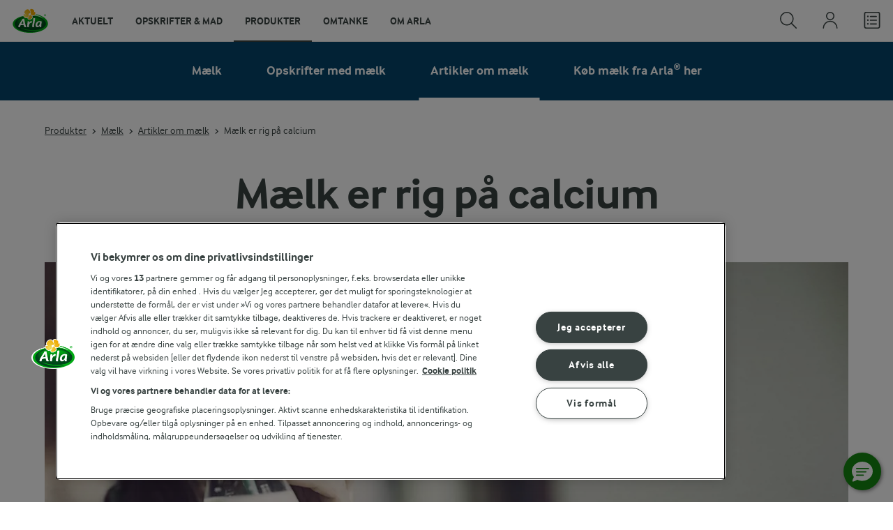

--- FILE ---
content_type: text/html; charset=utf-8
request_url: https://www.arla.dk/produkter/malk/artikler/maelk-er-rig-pa-calcium/
body_size: 29600
content:
<!DOCTYPE html>
<html class="no-js" lang="da" dir="ltr">
<head>
    <script>
      document.documentElement.classList.replace('no-js', 'js');
    </script>
    
<script src="https://cdn.cookielaw.org/scripttemplates/otSDKStub.js" data-document-language="true" data-domain-script="7bcf32ba-01e6-48ee-9c74-4d23f861aa55"></script>
    <script>
    function reOpenCookiePopup() {
         if (window.Optanon && window.Optanon.ToggleInfoDisplay) {
              window.Optanon.ToggleInfoDisplay()
          }
    }

    function OptanonWrapper(e) {
        if (Optanon && !Optanon.IsAlertBoxClosed()) {
            Optanon.OnConsentChanged(function () {
                if (document.activeElement) {
                    document.activeElement.blur();
                }
            });
        }
        if (Optanon.IsAlertBoxClosedAndValid()) {
            window.dataLayer.push({
                'event' : 'oneTrustBannerInteractionState',
                'oneTrustBannerInteraction' : 'TRUE'
            })
            setTimeout(function () {
                var customEvent = new CustomEvent('OneTrustBannerInteractionState', {
                    bubbles: true
                })
                document.body.dispatchEvent(customEvent)
            }, 500)
        } else {
            window.dataLayer.push({
                'event' : 'oneTrustBannerInteractionState',
                'oneTrustBannerInteraction' : 'FALSE'
            })
        }
    }
    </script>
    <script>
        window['gtag_enable_tcf_support'] = true
    </script>

    <script>
gtmData = {"brandName":"Arla","breadCrumb":["Produkter","Mælk","Artikler om mælk","Mælk er rig på calcium"],"pageID":"90208","pageName":"Artikler om mælk","pageTitle":"Mælk er rig på calcium","primaryCategory":"Produkter","pageType":"ArticleRootPageType","language":"da","geoRegion":"US","loginStatus":"False","loginUserType":"privat","userId":"","sysEnv":"Responsive","destinationURL":"https://www.arla.dk/produkter/malk/artikler/maelk-er-rig-pa-calcium/","destinationPath":"/produkter/malk/artikler/maelk-er-rig-pa-calcium/","hostname":"www.arla.dk","publishDate":"2025-04-09","pageType":"ArticlePageType","pageName":"Article","authorType":"editor","editorTag":"primary:malk;excluded:;content:morgenmad,arla,arla-24,arla-oko,mejeri;system:;internal:faq,sundhed,artikler;","brandName":"Arla,Arla 24,Arla Øko,Morgenmad"}; dataLayer = []; dataLayer.push(gtmData); digitalData = dataLayer;
gtmSettings = {"enableEnhancedEcommerce":true,"currency":"DKK"};
</script>
<!-- Google Tag Manager -->
<script>(function(w,d,s,l,i){w[l]=w[l]||[];w[l].push({'gtm.start':
new Date().getTime(),event:'gtm.js'});var f=d.getElementsByTagName(s)[0],
j=d.createElement(s),dl=l!='dataLayer'?'&l='+l:'';j.async=true;j.src=
'https://www.googletagmanager.com/gtm.js?id='+i+dl;f.parentNode.insertBefore(j,f);
})(window,document,'script','dataLayer','GTM-KBPZ34');</script>
<!-- End Google Tag Manager -->

    <meta charset="utf-8">
<meta name="viewport" content="width=device-width, initial-scale=1.0">

<title>M&#xE6;lk er rig p&#xE5; calcium | Arla</title>

    <meta name="description" content="M&#xE6;lk og mejeriprodukter er den vigtigste kilde til calcium i danskernes kost if&#xF8;lge F&#xF8;devarestyrelsen. Calcium er n&#xF8;dvendigt for vedligeholdelse af normale knogler og er &#xE5;rsag til, at f&#xF8;devaremyndigheder verden over anbefaler magre mejeriprodukter som en del af en sund og balanceret kost.">
    <meta name="keywords" content="M&#xE6;lk er rig p&#xE5; calcium">
    <meta name="robots" content="index,follow">
    <meta name="google-site-verification" content="82macgCxti1CfDdJwdNiqCq4OkdSGWdm0_KxMko0u60">
    <meta name="p:domain_verify" content="f2218e8d4d2d71b94d5bbb93942f5b47"/>
    <link rel="canonical" href="https://www.arla.dk/produkter/malk/artikler/maelk-er-rig-pa-calcium/">

    <meta property="og:title" content="M&#xE6;lk er rig p&#xE5; calcium">
    <meta property="og:type" content="website">
    <meta property="og:url" content="https://www.arla.dk/produkter/malk/artikler/maelk-er-rig-pa-calcium/">
    <meta property="og:site_name">
    <meta property="og:description" content="M&#xE6;lk og mejeriprodukter er den vigtigste kilde til calcium i danskernes kost if&#xF8;lge F&#xF8;devarestyrelsen. Calcium er n&#xF8;dvendigt for vedligeholdelse af normale knogler og er &#xE5;rsag til, at f&#xF8;devaremyndigheder verden over anbefaler magre mejeriprodukter som en del af en sund og balanceret kost.">
        <meta property="og:image" content="https://cdb.arla.com/api/assets/arla-dk/1df4d327-c1a2-46e8-97e6-253f73b8e354/2400_maelk_er_rig_pa_calcium_drikker_maelk.jpg?width=1200&amp;height=630&amp;mode=cropupsize&amp;quality=90">
            <meta property="og:image:width" content="1200">
            <meta property="og:image:height" content="630">
        <meta property="og:locale" content="da_dk">
<meta name="msapplication-TileColor" content="#ffffff"/>
<meta name="msapplication-TileImage" content="arla-touch-icon-144x144-precomposed.png"/>
<link rel="apple-touch-icon-precomposed" sizes="144x144" href="/arla-touch-icon-144x144-precomposed.png">
<link rel="apple-touch-icon-precomposed" sizes="114x114" href="/arla-touch-icon-114x114-precomposed.png">
<link rel="apple-touch-icon-precomposed" sizes="72x72" href="/arla-touch-icon-72x72-precomposed.png">
<link rel="apple-touch-icon-precomposed" href="/arla-touch-icon-57x57-precomposed.png">
<link rel="shortcut icon" href="/favicon.png" type="image/png">
<link rel="shortcut icon" href="/favicon.ico" type="image/x-icon">    <script type="application/ld+json">
    [
{"@context":"https://schema.org/","type":"Organization","url":"https://www.arla.dk/","logo":"https://www.arla.dk/UI/img/arla-logo@2x.02d13ae2.png","@type":"Organization"},{"@context":"https://schema.org/","type":"BreadcrumbList","itemListElement":[{"type":"ListItem","position":1,"name":"Arla","item":"https://www.arla.dk/","@type":"ListItem"},{"type":"ListItem","position":2,"name":"Produkter","item":"https://www.arla.dk/produkter/","@type":"ListItem"},{"type":"ListItem","position":3,"name":"Mælk","item":"https://www.arla.dk/produkter/malk/","@type":"ListItem"},{"type":"ListItem","position":4,"name":"Artikler om mælk","item":"https://www.arla.dk/produkter/malk/artikler/","@type":"ListItem"},{"type":"ListItem","position":5,"name":"Mælk er rig på calcium","item":null,"@type":"ListItem"}],"@type":"BreadcrumbList"},{"@context":"https://schema.org/","@type":"Article","mainEntityOfPage":{"@id":"https://www.arla.dk/produkter/malk/artikler/maelk-er-rig-pa-calcium/","@type":"WebPage"},"headline":"Mælk er rig på calcium","description":"Mælk og mejeriprodukter er den vigtigste kilde til calcium i danskernes kost ifølge Fødevarestyrelsen. Calcium er nødvendigt for vedligeholdelse af normale knogler og er årsag til, at fødevaremyndigheder verden over anbefaler magre mejeriprodukter som en del af en sund og balanceret kost.","image":{"@type":"ImageObject","url":"https://cdb.arla.com/api/assets/arla-dk/1df4d327-c1a2-46e8-97e6-253f73b8e354/2400_maelk_er_rig_pa_calcium_drikker_maelk.jpg?width=1300&height=525&mode=cropupsize&format=WEBP","width":"1300","height":"525"},"author":{"@type":"Organization","name":"Arla"},"publisher":{"@type":"Organization","name":"Arla","logo":{"@type":"ImageObject","url":"/UI/img/arla-logo.28a07d3d.png","width":"60","height":"40"}},"datePublished":"2025-04-09T09:12:55","dateModified":"2025-11-06T12:35:10"}    ]
    </script>

    

    
    <link rel="preload" href="/UI/fonts/arlainterface-regular-webfont.e079b236.woff2" as="font" crossorigin="anonymous"/>
    <link rel="preload" href="/UI/fonts/arlainterface-bold-webfont.651e8286.woff2" as="font" crossorigin="anonymous"/>
    <link rel="preconnect" href="https://images.arla.com" crossorigin>
    <link rel="dns-prefetch" href="https://images.arla.com">
    <link href="/UI/css/cvi.f6972394.css" rel="preload" as="style"><link href="/UI/js/cvi-vendors.e005210c.js" rel="preload" as="script"><link href="/UI/js/cvi.a5e199a3.js" rel="preload" as="script"><link href="/UI/js/vue-vendors.b6b2a6c1.js" rel="preload" as="script"><link href="/UI/css/cvi.f6972394.css" rel="stylesheet">
    


<script type="text/plain" class="optanon-category-C0002">
    !function(T,l,y){var S=T.location,k="script",D="instrumentationKey",C="ingestionendpoint",I="disableExceptionTracking",E="ai.device.",b="toLowerCase",w="crossOrigin",N="POST",e="appInsightsSDK",t=y.name||"appInsights";(y.name||T[e])&&(T[e]=t);var n=T[t]||function(d){var g=!1,f=!1,m={initialize:!0,queue:[],sv:"5",version:2,config:d};function v(e,t){var n={},a="Browser";return n[E+"id"]=a[b](),n[E+"type"]=a,n["ai.operation.name"]=S&&S.pathname||"_unknown_",n["ai.internal.sdkVersion"]="javascript:snippet_"+(m.sv||m.version),{time:function(){var e=new Date;function t(e){var t=""+e;return 1===t.length&&(t="0"+t),t}return e.getUTCFullYear()+"-"+t(1+e.getUTCMonth())+"-"+t(e.getUTCDate())+"T"+t(e.getUTCHours())+":"+t(e.getUTCMinutes())+":"+t(e.getUTCSeconds())+"."+((e.getUTCMilliseconds()/1e3).toFixed(3)+"").slice(2,5)+"Z"}(),iKey:e,name:"Microsoft.ApplicationInsights."+e.replace(/-/g,"")+"."+t,sampleRate:100,tags:n,data:{baseData:{ver:2}}}}var h=d.url||y.src;if(h){function a(e){var t,n,a,i,r,o,s,c,u,p,l;g=!0,m.queue=[],f||(f=!0,t=h,s=function(){var e={},t=d.connectionString;if(t)for(var n=t.split(";"),a=0;a<n.length;a++){var i=n[a].split("=");2===i.length&&(e[i[0][b]()]=i[1])}if(!e[C]){var r=e.endpointsuffix,o=r?e.location:null;e[C]="https://"+(o?o+".":"")+"dc."+(r||"services.visualstudio.com")}return e}(),c=s[D]||d[D]||"",u=s[C],p=u?u+"/v2/track":d.endpointUrl,(l=[]).push((n="SDK LOAD Failure: Failed to load Application Insights SDK script (See stack for details)",a=t,i=p,(o=(r=v(c,"Exception")).data).baseType="ExceptionData",o.baseData.exceptions=[{typeName:"SDKLoadFailed",message:n.replace(/\./g,"-"),hasFullStack:!1,stack:n+"\nSnippet failed to load ["+a+"] -- Telemetry is disabled\nHelp Link: https://go.microsoft.com/fwlink/?linkid=2128109\nHost: "+(S&&S.pathname||"_unknown_")+"\nEndpoint: "+i,parsedStack:[]}],r)),l.push(function(e,t,n,a){var i=v(c,"Message"),r=i.data;r.baseType="MessageData";var o=r.baseData;return o.message='AI (Internal): 99 message:"'+("SDK LOAD Failure: Failed to load Application Insights SDK script (See stack for details) ("+n+")").replace(/\"/g,"")+'"',o.properties={endpoint:a},i}(0,0,t,p)),function(e,t){if(JSON){var n=T.fetch;if(n&&!y.useXhr)n(t,{method:N,body:JSON.stringify(e),mode:"cors"});else if(XMLHttpRequest){var a=new XMLHttpRequest;a.open(N,t),a.setRequestHeader("Content-type","application/json"),a.send(JSON.stringify(e))}}}(l,p))}function i(e,t){f||setTimeout(function(){!t&&m.core||a()},500)}var e=function(){var n=l.createElement(k);n.src=h;var e=y[w];return!e&&""!==e||"undefined"==n[w]||(n[w]=e),n.onload=i,n.onerror=a,n.onreadystatechange=function(e,t){"loaded"!==n.readyState&&"complete"!==n.readyState||i(0,t)},n}();y.ld<0?l.getElementsByTagName("head")[0].appendChild(e):setTimeout(function(){l.getElementsByTagName(k)[0].parentNode.appendChild(e)},y.ld||0)}try{m.cookie=l.cookie}catch(p){}function t(e){for(;e.length;)!function(t){m[t]=function(){var e=arguments;g||m.queue.push(function(){m[t].apply(m,e)})}}(e.pop())}var n="track",r="TrackPage",o="TrackEvent";t([n+"Event",n+"PageView",n+"Exception",n+"Trace",n+"DependencyData",n+"Metric",n+"PageViewPerformance","start"+r,"stop"+r,"start"+o,"stop"+o,"addTelemetryInitializer","setAuthenticatedUserContext","clearAuthenticatedUserContext","flush"]),m.SeverityLevel={Verbose:0,Information:1,Warning:2,Error:3,Critical:4};var s=(d.extensionConfig||{}).ApplicationInsightsAnalytics||{};if(!0!==d[I]&&!0!==s[I]){var c="onerror";t(["_"+c]);var u=T[c];T[c]=function(e,t,n,a,i){var r=u&&u(e,t,n,a,i);return!0!==r&&m["_"+c]({message:e,url:t,lineNumber:n,columnNumber:a,error:i}),r},d.autoExceptionInstrumented=!0}return m}(y.cfg);function a(){y.onInit&&y.onInit(n)}(T[t]=n).queue&&0===n.queue.length?(n.queue.push(a),n.trackPageView({})):a()}(window,document,{
src: "https://js.monitor.azure.com/scripts/b/ai.2.min.js", // The SDK URL Source
crossOrigin: "anonymous", 
cfg: { // Application Insights Configuration
    instrumentationKey: '0719df0f-972d-4764-901e-a07d705c9e74'
}});
</script>

    <script>
        document.documentElement.classList.add('no-touch');
        window.addEventListener('touchstart', function onFirstTouch() {
            document.documentElement.classList.remove('no-touch');
            window.removeEventListener('touchstart', onFirstTouch, false);
        }, false);
    </script>
</head>
<body class="">
<!-- Google Tag Manager (noscript) -->
<noscript><iframe src="https://www.googletagmanager.com/ns.html?id=GTM-KBPZ34"
height="0" width="0" style="display:none;visibility:hidden"></iframe></noscript>
<!-- End Google Tag Manager (noscript) -->

<input id="RequestVerificationToken" type="hidden" value="CfDJ8D-eoutqG35OvGQDuoRLnQFEBdTsmwCd9A_6qhG5KW7I0D30ROcGVCRtruxY2zpK_-xjTncJ7BdCq5CNXZhRBgjRQO7AVNRZHv-BenzemzxvseLFzrWIwfipTJH3wXdi6hoXWtM6BINrZZjPUL0AcJs"/>


<div class="c-site-wrapper">

<header class="c-header u-flex u-hidden-print">
    <a class="c-header__logo u-ml--s" href="/">
        <img width="55" height="36" src="/UI/img/arla-logo.a7388293.svg" alt="Arla">
    </a>
<nav class="c-main-menu u-hidden-print" data-vue="WebCoreMainMenu" data-model="{&quot;newLinkLabelText&quot;:&quot;Nyhed!&quot;,&quot;accessibility&quot;:{&quot;openButtonLabel&quot;:&quot;&#xC5;ben menu&quot;,&quot;closeButtonLabel&quot;:&quot;Luk menu&quot;,&quot;navigationLabel&quot;:&quot;Hovedmenu&quot;},&quot;sections&quot;:[{&quot;title&quot;:&quot;Aktuelt&quot;,&quot;url&quot;:&quot;/&quot;,&quot;isActive&quot;:false,&quot;enableServerSideRendering&quot;:false,&quot;subsections&quot;:[{&quot;title&quot;:&quot;Aktuelt&quot;,&quot;titleUrl&quot;:null,&quot;items&quot;:[{&quot;link&quot;:{&quot;href&quot;:&quot;/&quot;,&quot;text&quot;:&quot;Start&quot;,&quot;isActive&quot;:false,&quot;attributes&quot;:{}},&quot;hasUnderline&quot;:false,&quot;isNew&quot;:false},{&quot;link&quot;:{&quot;href&quot;:&quot;/om-arla/nyheder/seneste-nyheder/&quot;,&quot;text&quot;:&quot;Seneste pressemeddelelser&quot;,&quot;isActive&quot;:false,&quot;attributes&quot;:{}},&quot;hasUnderline&quot;:false,&quot;isNew&quot;:false},{&quot;link&quot;:{&quot;href&quot;:&quot;/danskernes-madvaner/&quot;,&quot;text&quot;:&quot;Danskernes madvaner&quot;,&quot;isActive&quot;:false,&quot;attributes&quot;:{}},&quot;hasUnderline&quot;:false,&quot;isNew&quot;:false},{&quot;link&quot;:{&quot;href&quot;:&quot;/om-arla/omtanke/&quot;,&quot;text&quot;:&quot;Omtanke&quot;,&quot;isActive&quot;:false,&quot;attributes&quot;:{}},&quot;hasUnderline&quot;:false,&quot;isNew&quot;:false},{&quot;link&quot;:{&quot;href&quot;:&quot;/opskrifter/inspiration/nye-opskrifter/&quot;,&quot;text&quot;:&quot;Nye opskrifter&quot;,&quot;isActive&quot;:false,&quot;attributes&quot;:{}},&quot;hasUnderline&quot;:false,&quot;isNew&quot;:false}]},{&quot;title&quot;:&quot;Aktuelle madaktiviteter&quot;,&quot;titleUrl&quot;:&quot;/madaktiviteter/&quot;,&quot;items&quot;:[{&quot;link&quot;:{&quot;href&quot;:&quot;/madaktiviteter/madspildsskoler/&quot;,&quot;text&quot;:&quot;Madspildsskoler&quot;,&quot;isActive&quot;:false,&quot;attributes&quot;:{}},&quot;hasUnderline&quot;:false,&quot;isNew&quot;:false},{&quot;link&quot;:{&quot;href&quot;:&quot;/madaktiviteter/arla-food-movers/&quot;,&quot;text&quot;:&quot;Arla Food Movers&quot;,&quot;isActive&quot;:false,&quot;attributes&quot;:{}},&quot;hasUnderline&quot;:false,&quot;isNew&quot;:false},{&quot;link&quot;:{&quot;href&quot;:&quot;/madaktiviteter/aarets-madsjael/&quot;,&quot;text&quot;:&quot;&#xC5;rets Madsj&#xE6;l&quot;,&quot;isActive&quot;:false,&quot;attributes&quot;:{}},&quot;hasUnderline&quot;:false,&quot;isNew&quot;:false}]},{&quot;title&quot;:&quot;Aktuelle g&#xE5;rdaktiviteter&quot;,&quot;titleUrl&quot;:&quot;/gaardaktiviteter/&quot;,&quot;items&quot;:[{&quot;link&quot;:{&quot;href&quot;:&quot;/gaardaktiviteter/gardbesog-for-skoler/&quot;,&quot;text&quot;:&quot;G&#xE5;rdbes&#xF8;g for skoler&quot;,&quot;isActive&quot;:false,&quot;attributes&quot;:{}},&quot;hasUnderline&quot;:false,&quot;isNew&quot;:false},{&quot;link&quot;:{&quot;href&quot;:&quot;/gaardaktiviteter/aabent-landbrug/&quot;,&quot;text&quot;:&quot;&#xC5;bent Landbrug&quot;,&quot;isActive&quot;:false,&quot;attributes&quot;:{}},&quot;hasUnderline&quot;:false,&quot;isNew&quot;:false}]}]},{&quot;title&quot;:&quot;Opskrifter &amp; mad&quot;,&quot;url&quot;:&quot;/opskrifter/&quot;,&quot;isActive&quot;:false,&quot;enableServerSideRendering&quot;:true,&quot;subsections&quot;:[{&quot;title&quot;:&quot;Opskrifter, viden og inspiration&quot;,&quot;titleUrl&quot;:&quot;/opskrifter/&quot;,&quot;items&quot;:[{&quot;link&quot;:{&quot;href&quot;:&quot;/opskrifter/&quot;,&quot;text&quot;:&quot;Opskrifter&quot;,&quot;isActive&quot;:false,&quot;attributes&quot;:{}},&quot;hasUnderline&quot;:false,&quot;isNew&quot;:false},{&quot;link&quot;:{&quot;href&quot;:&quot;/opskrifter/inspiration/nye-opskrifter/&quot;,&quot;text&quot;:&quot;Nye opskrifter&quot;,&quot;isActive&quot;:false,&quot;attributes&quot;:{}},&quot;hasUnderline&quot;:false,&quot;isNew&quot;:false},{&quot;link&quot;:{&quot;href&quot;:&quot;/opskrifter/meal-prep/&quot;,&quot;text&quot;:&quot;Meal Prep&quot;,&quot;isActive&quot;:false,&quot;attributes&quot;:{}},&quot;hasUnderline&quot;:false,&quot;isNew&quot;:false},{&quot;link&quot;:{&quot;href&quot;:&quot;/opskrifter/inspiration/airfryer/&quot;,&quot;text&quot;:&quot;Airfryer opskrifter&quot;,&quot;isActive&quot;:false,&quot;attributes&quot;:{}},&quot;hasUnderline&quot;:false,&quot;isNew&quot;:false},{&quot;link&quot;:{&quot;href&quot;:&quot;/opskrifter/inspiration/aftensmad/&quot;,&quot;text&quot;:&quot;Aftensmad&quot;,&quot;isActive&quot;:false,&quot;attributes&quot;:{}},&quot;hasUnderline&quot;:false,&quot;isNew&quot;:false},{&quot;link&quot;:{&quot;href&quot;:&quot;/opskrifter/inspiration/frokost/&quot;,&quot;text&quot;:&quot;Frokost&quot;,&quot;isActive&quot;:false,&quot;attributes&quot;:{}},&quot;hasUnderline&quot;:false,&quot;isNew&quot;:false},{&quot;link&quot;:{&quot;href&quot;:&quot;/opskrifter/inspiration/brunchopskrifter/&quot;,&quot;text&quot;:&quot;Brunch&quot;,&quot;isActive&quot;:false,&quot;attributes&quot;:{}},&quot;hasUnderline&quot;:false,&quot;isNew&quot;:false},{&quot;link&quot;:{&quot;href&quot;:&quot;/opskrifter/indkobsliste/&quot;,&quot;text&quot;:&quot;Indk&#xF8;bsliste&quot;,&quot;isActive&quot;:false,&quot;attributes&quot;:{}},&quot;hasUnderline&quot;:false,&quot;isNew&quot;:false},{&quot;link&quot;:{&quot;href&quot;:&quot;/opskrifter/click-and-cook/&quot;,&quot;text&quot;:&quot;Click&amp;Cook&#xAE;&quot;,&quot;isActive&quot;:false,&quot;attributes&quot;:{}},&quot;hasUnderline&quot;:false,&quot;isNew&quot;:false}]},{&quot;title&quot;:&quot;Arla Inspirationsk&#xF8;kken&quot;,&quot;titleUrl&quot;:&quot;/opskrifter/arla-inspirationskokken/&quot;,&quot;items&quot;:[{&quot;link&quot;:{&quot;href&quot;:&quot;/opskrifter/arla-inspirationskokken/hvem-er-vi/&quot;,&quot;text&quot;:&quot;Hvem er vi?&quot;,&quot;isActive&quot;:false,&quot;attributes&quot;:{}},&quot;hasUnderline&quot;:false,&quot;isNew&quot;:false},{&quot;link&quot;:{&quot;href&quot;:&quot;/opskrifter/arla-inspirationskokken/udvikling-og-test-af-opskrifter/&quot;,&quot;text&quot;:&quot;Udvikling og test af opskrifter&quot;,&quot;isActive&quot;:false,&quot;attributes&quot;:{}},&quot;hasUnderline&quot;:false,&quot;isNew&quot;:false},{&quot;link&quot;:{&quot;href&quot;:&quot;/opskrifter/leksikon/&quot;,&quot;text&quot;:&quot;Arla&#xAE;s Leksikon&quot;,&quot;isActive&quot;:false,&quot;attributes&quot;:{}},&quot;hasUnderline&quot;:false,&quot;isNew&quot;:false},{&quot;link&quot;:{&quot;href&quot;:&quot;/opskrifter/ravarekalender/&quot;,&quot;text&quot;:&quot;R&#xE5;varekalender&quot;,&quot;isActive&quot;:false,&quot;attributes&quot;:{}},&quot;hasUnderline&quot;:false,&quot;isNew&quot;:false},{&quot;link&quot;:{&quot;href&quot;:&quot;/opskrifter/artikler/&quot;,&quot;text&quot;:&quot;Artikler&quot;,&quot;isActive&quot;:false,&quot;attributes&quot;:{}},&quot;hasUnderline&quot;:false,&quot;isNew&quot;:false}]},{&quot;title&quot;:&quot;Madaktiviteter&quot;,&quot;titleUrl&quot;:&quot;/madaktiviteter/&quot;,&quot;items&quot;:[{&quot;link&quot;:{&quot;href&quot;:&quot;/madaktiviteter/arla-food-movers/&quot;,&quot;text&quot;:&quot;Arla Food Movers&quot;,&quot;isActive&quot;:false,&quot;attributes&quot;:{}},&quot;hasUnderline&quot;:false,&quot;isNew&quot;:false},{&quot;link&quot;:{&quot;href&quot;:&quot;/madaktiviteter/aarets-madsjael/&quot;,&quot;text&quot;:&quot;&#xC5;rets Madsj&#xE6;l&quot;,&quot;isActive&quot;:false,&quot;attributes&quot;:{}},&quot;hasUnderline&quot;:false,&quot;isNew&quot;:false},{&quot;link&quot;:{&quot;href&quot;:&quot;/madaktiviteter/food-festival/&quot;,&quot;text&quot;:&quot;Food Festival&quot;,&quot;isActive&quot;:false,&quot;attributes&quot;:{}},&quot;hasUnderline&quot;:false,&quot;isNew&quot;:false},{&quot;link&quot;:{&quot;href&quot;:&quot;/madaktiviteter/madspildsskoler/&quot;,&quot;text&quot;:&quot;Madspildsskoler&quot;,&quot;isActive&quot;:false,&quot;attributes&quot;:{}},&quot;hasUnderline&quot;:false,&quot;isNew&quot;:false}]}]},{&quot;title&quot;:&quot;Produkter&quot;,&quot;url&quot;:&quot;/produkter/&quot;,&quot;isActive&quot;:true,&quot;enableServerSideRendering&quot;:true,&quot;subsections&quot;:[{&quot;title&quot;:&quot;Vores brands&quot;,&quot;titleUrl&quot;:&quot;/produkter/vores-brands/&quot;,&quot;items&quot;:[{&quot;link&quot;:{&quot;href&quot;:&quot;/produkter/vores-brands/&quot;,&quot;text&quot;:&quot;Alle brands&quot;,&quot;isActive&quot;:false,&quot;attributes&quot;:{}},&quot;hasUnderline&quot;:false,&quot;isNew&quot;:false},{&quot;link&quot;:{&quot;href&quot;:&quot;/produkter/arla/&quot;,&quot;text&quot;:&quot;Arla&#xAE;&quot;,&quot;isActive&quot;:false,&quot;attributes&quot;:{}},&quot;hasUnderline&quot;:false,&quot;isNew&quot;:false},{&quot;link&quot;:{&quot;href&quot;:&quot;/produkter/arla-24-brand/&quot;,&quot;text&quot;:&quot;Arla&#xAE; 24&quot;,&quot;isActive&quot;:false,&quot;attributes&quot;:{}},&quot;hasUnderline&quot;:false,&quot;isNew&quot;:false},{&quot;link&quot;:{&quot;href&quot;:&quot;/produkter/arlaoko/&quot;,&quot;text&quot;:&quot;Arla&#xAE; &#xD8;KO&quot;,&quot;isActive&quot;:false,&quot;attributes&quot;:{}},&quot;hasUnderline&quot;:false,&quot;isNew&quot;:false},{&quot;link&quot;:{&quot;href&quot;:&quot;/produkter/arla-protein/&quot;,&quot;text&quot;:&quot;Arla&#xAE; Protein&quot;,&quot;isActive&quot;:false,&quot;attributes&quot;:{}},&quot;hasUnderline&quot;:false,&quot;isNew&quot;:false},{&quot;link&quot;:{&quot;href&quot;:&quot;/produkter/arla-cultura/&quot;,&quot;text&quot;:&quot;Arla Cultura&#xAE;&quot;,&quot;isActive&quot;:false,&quot;attributes&quot;:{}},&quot;hasUnderline&quot;:false,&quot;isNew&quot;:false},{&quot;link&quot;:{&quot;href&quot;:&quot;/produkter/arla-karolines-kokken/&quot;,&quot;text&quot;:&quot;Arla Karolines K&#xF8;kken&#xAE;&quot;,&quot;isActive&quot;:false,&quot;attributes&quot;:{}},&quot;hasUnderline&quot;:false,&quot;isNew&quot;:false},{&quot;link&quot;:{&quot;href&quot;:&quot;/produkter/arla-klovborg/&quot;,&quot;text&quot;:&quot;Arla&#xAE; Klovborg&quot;,&quot;isActive&quot;:false,&quot;attributes&quot;:{}},&quot;hasUnderline&quot;:false,&quot;isNew&quot;:false},{&quot;link&quot;:{&quot;href&quot;:&quot;/produkter/arla-laktosefri/&quot;,&quot;text&quot;:&quot;Arla&#xAE; LactoFREE&quot;,&quot;isActive&quot;:false,&quot;attributes&quot;:{}},&quot;hasUnderline&quot;:false,&quot;isNew&quot;:false},{&quot;link&quot;:{&quot;href&quot;:&quot;/produkter/protino/&quot;,&quot;text&quot;:&quot;Arla Protino&#xAE;&quot;,&quot;isActive&quot;:false,&quot;attributes&quot;:{}},&quot;hasUnderline&quot;:false,&quot;isNew&quot;:false},{&quot;link&quot;:{&quot;href&quot;:&quot;/produkter/arla-unika-umage/&quot;,&quot;text&quot;:&quot;Arla Unika Umage&quot;,&quot;isActive&quot;:false,&quot;attributes&quot;:{}},&quot;hasUnderline&quot;:false,&quot;isNew&quot;:true}]},{&quot;title&quot;:null,&quot;titleUrl&quot;:null,&quot;items&quot;:[{&quot;link&quot;:{&quot;href&quot;:&quot;https://arlaunika.dk/&quot;,&quot;text&quot;:&quot;Arla Unika&#xAE;&quot;,&quot;isActive&quot;:false,&quot;attributes&quot;:{&quot;target&quot;:&quot;_blank&quot;}},&quot;hasUnderline&quot;:false,&quot;isNew&quot;:false},{&quot;link&quot;:{&quot;href&quot;:&quot;/produkter/cheasy/&quot;,&quot;text&quot;:&quot;Cheasy&#xAE;&quot;,&quot;isActive&quot;:false,&quot;attributes&quot;:{}},&quot;hasUnderline&quot;:false,&quot;isNew&quot;:false},{&quot;link&quot;:{&quot;href&quot;:&quot;/produkter/arla-buko/&quot;,&quot;text&quot;:&quot;BUKO&#xAE;&quot;,&quot;isActive&quot;:false,&quot;attributes&quot;:{}},&quot;hasUnderline&quot;:false,&quot;isNew&quot;:false},{&quot;link&quot;:{&quot;href&quot;:&quot;/produkter/matilde/&quot;,&quot;text&quot;:&quot;Matilde&#xAE;&quot;,&quot;isActive&quot;:false,&quot;attributes&quot;:{}},&quot;hasUnderline&quot;:false,&quot;isNew&quot;:false},{&quot;link&quot;:{&quot;href&quot;:&quot;/produkter/riberhus/&quot;,&quot;text&quot;:&quot;Riberhus&#xAE;&quot;,&quot;isActive&quot;:false,&quot;attributes&quot;:{}},&quot;hasUnderline&quot;:false,&quot;isNew&quot;:false},{&quot;link&quot;:{&quot;href&quot;:&quot;/produkter/kaergaarden/&quot;,&quot;text&quot;:&quot;K&#xE6;rg&#xE5;rden&#xAE;&quot;,&quot;isActive&quot;:false,&quot;attributes&quot;:{}},&quot;hasUnderline&quot;:false,&quot;isNew&quot;:false},{&quot;link&quot;:{&quot;href&quot;:&quot;/produkter/yoggi/&quot;,&quot;text&quot;:&quot;Yoggi&#xAE;&quot;,&quot;isActive&quot;:false,&quot;attributes&quot;:{}},&quot;hasUnderline&quot;:false,&quot;isNew&quot;:false},{&quot;link&quot;:{&quot;href&quot;:&quot;/produkter/castello/&quot;,&quot;text&quot;:&quot;Castello&#xAE;&quot;,&quot;isActive&quot;:false,&quot;attributes&quot;:{}},&quot;hasUnderline&quot;:false,&quot;isNew&quot;:false},{&quot;link&quot;:{&quot;href&quot;:&quot;/produkter/lurpak/&quot;,&quot;text&quot;:&quot;Lurpak&#xAE;&quot;,&quot;isActive&quot;:false,&quot;attributes&quot;:{}},&quot;hasUnderline&quot;:false,&quot;isNew&quot;:false},{&quot;link&quot;:{&quot;href&quot;:&quot;/produkter/puck/&quot;,&quot;text&quot;:&quot;Puck&#xAE;&quot;,&quot;isActive&quot;:false,&quot;attributes&quot;:{}},&quot;hasUnderline&quot;:false,&quot;isNew&quot;:false}]},{&quot;title&quot;:&quot;Kategorier&quot;,&quot;titleUrl&quot;:null,&quot;items&quot;:[{&quot;link&quot;:{&quot;href&quot;:&quot;/produkter/flode/&quot;,&quot;text&quot;:&quot;Fl&#xF8;de&quot;,&quot;isActive&quot;:false,&quot;attributes&quot;:{}},&quot;hasUnderline&quot;:false,&quot;isNew&quot;:false},{&quot;link&quot;:{&quot;href&quot;:&quot;/produkter/arla-koldskal/&quot;,&quot;text&quot;:&quot;Koldsk&#xE5;l&quot;,&quot;isActive&quot;:false,&quot;attributes&quot;:{}},&quot;hasUnderline&quot;:false,&quot;isNew&quot;:false},{&quot;link&quot;:{&quot;href&quot;:&quot;/produkter/arla-laktosefri/&quot;,&quot;text&quot;:&quot;Laktosefri&quot;,&quot;isActive&quot;:false,&quot;attributes&quot;:{}},&quot;hasUnderline&quot;:false,&quot;isNew&quot;:false},{&quot;link&quot;:{&quot;href&quot;:&quot;/produkter/morgenmad/&quot;,&quot;text&quot;:&quot;Morgenmad&quot;,&quot;isActive&quot;:false,&quot;attributes&quot;:{}},&quot;hasUnderline&quot;:false,&quot;isNew&quot;:false},{&quot;link&quot;:{&quot;href&quot;:&quot;/produkter/samlet-om-kaffen/&quot;,&quot;text&quot;:&quot;Skummer godt i kaffen&quot;,&quot;isActive&quot;:false,&quot;attributes&quot;:{}},&quot;hasUnderline&quot;:false,&quot;isNew&quot;:false},{&quot;link&quot;:{&quot;href&quot;:&quot;/produkter/malk/&quot;,&quot;text&quot;:&quot;M&#xE6;lk&quot;,&quot;isActive&quot;:true,&quot;attributes&quot;:{}},&quot;hasUnderline&quot;:false,&quot;isNew&quot;:false},{&quot;link&quot;:{&quot;href&quot;:&quot;/produkter/ost/&quot;,&quot;text&quot;:&quot;Ost&quot;,&quot;isActive&quot;:false,&quot;attributes&quot;:{}},&quot;hasUnderline&quot;:false,&quot;isNew&quot;:false},{&quot;link&quot;:{&quot;href&quot;:&quot;/produkter/smor-og-blandingsprodukter/&quot;,&quot;text&quot;:&quot;Sm&#xF8;r- og sm&#xF8;rbar&quot;,&quot;isActive&quot;:false,&quot;attributes&quot;:{}},&quot;hasUnderline&quot;:false,&quot;isNew&quot;:false},{&quot;link&quot;:{&quot;href&quot;:&quot;/produkter/yoghurt/&quot;,&quot;text&quot;:&quot;Yoghurt&quot;,&quot;isActive&quot;:false,&quot;attributes&quot;:{}},&quot;hasUnderline&quot;:false,&quot;isNew&quot;:false},{&quot;link&quot;:{&quot;href&quot;:&quot;/produkter/arlaoko/&quot;,&quot;text&quot;:&quot;&#xD8;kologi&quot;,&quot;isActive&quot;:false,&quot;attributes&quot;:{}},&quot;hasUnderline&quot;:false,&quot;isNew&quot;:false},{&quot;link&quot;:{&quot;href&quot;:&quot;/produkter/nye-produkter/&quot;,&quot;text&quot;:&quot;Nye produkter&quot;,&quot;isActive&quot;:false,&quot;attributes&quot;:{}},&quot;hasUnderline&quot;:false,&quot;isNew&quot;:false},{&quot;link&quot;:{&quot;href&quot;:&quot;/produkter/produkter-a-aa/&quot;,&quot;text&quot;:&quot;Produkter A-&#xC5;&quot;,&quot;isActive&quot;:false,&quot;attributes&quot;:{}},&quot;hasUnderline&quot;:false,&quot;isNew&quot;:false}]}]},{&quot;title&quot;:&quot;Omtanke&quot;,&quot;url&quot;:&quot;/om-arla/omtanke/&quot;,&quot;isActive&quot;:false,&quot;enableServerSideRendering&quot;:false,&quot;subsections&quot;:[{&quot;title&quot;:&quot;Omtanke&quot;,&quot;titleUrl&quot;:&quot;/om-arla/omtanke/&quot;,&quot;items&quot;:[{&quot;link&quot;:{&quot;href&quot;:&quot;/om-arla/omtanke/maden/&quot;,&quot;text&quot;:&quot;Maden&quot;,&quot;isActive&quot;:false,&quot;attributes&quot;:{}},&quot;hasUnderline&quot;:false,&quot;isNew&quot;:false},{&quot;link&quot;:{&quot;href&quot;:&quot;/om-arla/omtanke/emballagen/&quot;,&quot;text&quot;:&quot;Emballagen&quot;,&quot;isActive&quot;:false,&quot;attributes&quot;:{}},&quot;hasUnderline&quot;:false,&quot;isNew&quot;:false},{&quot;link&quot;:{&quot;href&quot;:&quot;/om-arla/omtanke/transporten/&quot;,&quot;text&quot;:&quot;Transporten&quot;,&quot;isActive&quot;:false,&quot;attributes&quot;:{}},&quot;hasUnderline&quot;:false,&quot;isNew&quot;:false},{&quot;link&quot;:{&quot;href&quot;:&quot;/om-arla/omtanke/mejeriet/&quot;,&quot;text&quot;:&quot;Mejeriet&quot;,&quot;isActive&quot;:false,&quot;attributes&quot;:{}},&quot;hasUnderline&quot;:false,&quot;isNew&quot;:false},{&quot;link&quot;:{&quot;href&quot;:&quot;/om-arla/omtanke/gaarden/&quot;,&quot;text&quot;:&quot;G&#xE5;rden&quot;,&quot;isActive&quot;:false,&quot;attributes&quot;:{}},&quot;hasUnderline&quot;:false,&quot;isNew&quot;:false},{&quot;link&quot;:{&quot;href&quot;:&quot;/om-arla/omtanke/koeerne/&quot;,&quot;text&quot;:&quot;K&#xF8;erne&quot;,&quot;isActive&quot;:false,&quot;attributes&quot;:{}},&quot;hasUnderline&quot;:false,&quot;isNew&quot;:false},{&quot;link&quot;:{&quot;href&quot;:&quot;/om-arla/omtanke/markerne/&quot;,&quot;text&quot;:&quot;Markerne&quot;,&quot;isActive&quot;:false,&quot;attributes&quot;:{}},&quot;hasUnderline&quot;:false,&quot;isNew&quot;:false}]},{&quot;title&quot;:null,&quot;titleUrl&quot;:null,&quot;items&quot;:[{&quot;link&quot;:{&quot;href&quot;:&quot;/om-arla/omtanke/samarbejde/&quot;,&quot;text&quot;:&quot;Samarbejde&quot;,&quot;isActive&quot;:false,&quot;attributes&quot;:{}},&quot;hasUnderline&quot;:false,&quot;isNew&quot;:false},{&quot;link&quot;:{&quot;href&quot;:&quot;/om-arla/arlasundhed/&quot;,&quot;text&quot;:&quot;Sundhed&quot;,&quot;isActive&quot;:false,&quot;attributes&quot;:{}},&quot;hasUnderline&quot;:false,&quot;isNew&quot;:false},{&quot;link&quot;:{&quot;href&quot;:&quot;https://www.arla.com/sustainability/arlas-climate-ambition/&quot;,&quot;text&quot;:&quot;Arlas klimaambitioner&quot;,&quot;isActive&quot;:false,&quot;attributes&quot;:{&quot;target&quot;:&quot;_blank&quot;}},&quot;hasUnderline&quot;:false,&quot;isNew&quot;:false},{&quot;link&quot;:{&quot;href&quot;:&quot;https://www.arla.com/company/investor/annual-reports/&quot;,&quot;text&quot;:&quot;Arlas &#xE5;rsrapport&quot;,&quot;isActive&quot;:false,&quot;attributes&quot;:{&quot;target&quot;:&quot;_blank&quot;}},&quot;hasUnderline&quot;:false,&quot;isNew&quot;:false},{&quot;link&quot;:{&quot;href&quot;:&quot;/om-arla/omtanke/artikler/&quot;,&quot;text&quot;:&quot;Alle artikler&quot;,&quot;isActive&quot;:false,&quot;attributes&quot;:{}},&quot;hasUnderline&quot;:false,&quot;isNew&quot;:false}]},{&quot;title&quot;:&quot;G&#xE5;rdaktiviteter&quot;,&quot;titleUrl&quot;:&quot;/gaardaktiviteter/&quot;,&quot;items&quot;:[{&quot;link&quot;:{&quot;href&quot;:&quot;/gaardaktiviteter/aabent-landbrug/&quot;,&quot;text&quot;:&quot;&#xC5;bent Landbrug&quot;,&quot;isActive&quot;:false,&quot;attributes&quot;:{}},&quot;hasUnderline&quot;:false,&quot;isNew&quot;:false},{&quot;link&quot;:{&quot;href&quot;:&quot;/gaardaktiviteter/okodag/&quot;,&quot;text&quot;:&quot;&#xD8;kodag&quot;,&quot;isActive&quot;:false,&quot;attributes&quot;:{}},&quot;hasUnderline&quot;:false,&quot;isNew&quot;:false},{&quot;link&quot;:{&quot;href&quot;:&quot;/gaardaktiviteter/gardbesog-for-skoler/&quot;,&quot;text&quot;:&quot;G&#xE5;rdbes&#xF8;g for skoler&quot;,&quot;isActive&quot;:false,&quot;attributes&quot;:{}},&quot;hasUnderline&quot;:false,&quot;isNew&quot;:false}]}]},{&quot;title&quot;:&quot;Om Arla&quot;,&quot;url&quot;:&quot;/om-arla/&quot;,&quot;isActive&quot;:false,&quot;enableServerSideRendering&quot;:false,&quot;subsections&quot;:[{&quot;title&quot;:null,&quot;titleUrl&quot;:null,&quot;items&quot;:[{&quot;link&quot;:{&quot;href&quot;:&quot;/om-arla/&quot;,&quot;text&quot;:&quot;Om Arla&quot;,&quot;isActive&quot;:false,&quot;attributes&quot;:{}},&quot;hasUnderline&quot;:false,&quot;isNew&quot;:false},{&quot;link&quot;:{&quot;href&quot;:&quot;https://www.arla.com/company/job-and-career/&quot;,&quot;text&quot;:&quot;Job &amp; karriere&quot;,&quot;isActive&quot;:false,&quot;attributes&quot;:{}},&quot;hasUnderline&quot;:false,&quot;isNew&quot;:false},{&quot;link&quot;:{&quot;href&quot;:&quot;/om-arla/nyheder/&quot;,&quot;text&quot;:&quot;Nyheder &amp; Presse&quot;,&quot;isActive&quot;:false,&quot;attributes&quot;:{}},&quot;hasUnderline&quot;:false,&quot;isNew&quot;:false},{&quot;link&quot;:{&quot;href&quot;:&quot;/om-arla/kontakt/&quot;,&quot;text&quot;:&quot;Kontakt os&quot;,&quot;isActive&quot;:false,&quot;attributes&quot;:{}},&quot;hasUnderline&quot;:false,&quot;isNew&quot;:false}]},{&quot;title&quot;:null,&quot;titleUrl&quot;:null,&quot;items&quot;:[{&quot;link&quot;:{&quot;href&quot;:&quot;/om-arla/landmandsejet/&quot;,&quot;text&quot;:&quot;Andelsselskabet&quot;,&quot;isActive&quot;:false,&quot;attributes&quot;:{}},&quot;hasUnderline&quot;:false,&quot;isNew&quot;:false},{&quot;link&quot;:{&quot;href&quot;:&quot;https://www.arla.com/company&quot;,&quot;text&quot;:&quot;Koncernen Arla&quot;,&quot;isActive&quot;:false,&quot;attributes&quot;:{}},&quot;hasUnderline&quot;:false,&quot;isNew&quot;:false},{&quot;link&quot;:{&quot;href&quot;:&quot;/om-arla/arla-lokationer-i-danmark/&quot;,&quot;text&quot;:&quot;Arla lokationer i Danmark&quot;,&quot;isActive&quot;:false,&quot;attributes&quot;:{}},&quot;hasUnderline&quot;:false,&quot;isNew&quot;:false},{&quot;link&quot;:{&quot;href&quot;:&quot;/om-arla/malkekasse-indsamling/&quot;,&quot;text&quot;:&quot;Indsamling af M&#xE6;lkekasser&quot;,&quot;isActive&quot;:false,&quot;attributes&quot;:{}},&quot;hasUnderline&quot;:false,&quot;isNew&quot;:false}]},{&quot;title&quot;:null,&quot;titleUrl&quot;:null,&quot;items&quot;:[{&quot;link&quot;:{&quot;href&quot;:&quot;/alle-artikler/&quot;,&quot;text&quot;:&quot;Artikler&quot;,&quot;isActive&quot;:false,&quot;attributes&quot;:{}},&quot;hasUnderline&quot;:false,&quot;isNew&quot;:false},{&quot;link&quot;:{&quot;href&quot;:&quot;https://consumerhouse.arla.com/w42/login.aspx&quot;,&quot;text&quot;:&quot;Tilmeld Arla forbrugerpanel&quot;,&quot;isActive&quot;:false,&quot;attributes&quot;:{&quot;target&quot;:&quot;_blank&quot;}},&quot;hasUnderline&quot;:false,&quot;isNew&quot;:false}]}]}]}">
    <ul class="c-main-menu__list u-bare-list">
            <li class="c-main-menu__item">
                <a class="c-main-menu__item-link " href="/">Aktuelt</a>
            </li>
            <li class="c-main-menu__item">
                <a class="c-main-menu__item-link " href="/opskrifter/">Opskrifter &amp; mad</a>
                    <div class="c-main-menu__dropdown">
                            <div class="c-main-menu__dropdown-inner u-flex">
                                <div class="c-main-menu__dropdown-section">
                                        <span class="c-main-menu__section-title">
                                            <a href="/opskrifter/">Opskrifter, viden og inspiration</a>
                                        </span>
                                    <ul class="c-main-menu__dropdown-list u-bare-list">
                                            <li>
                                                <a class="c-main-menu__dropdown-link" href="/opskrifter/">
                                                    Opskrifter
                                                </a>
                                            </li>
                                            <li>
                                                <a class="c-main-menu__dropdown-link" href="/opskrifter/inspiration/nye-opskrifter/">
                                                    Nye opskrifter
                                                </a>
                                            </li>
                                            <li>
                                                <a class="c-main-menu__dropdown-link" href="/opskrifter/meal-prep/">
                                                    Meal Prep
                                                </a>
                                            </li>
                                            <li>
                                                <a class="c-main-menu__dropdown-link" href="/opskrifter/inspiration/airfryer/">
                                                    Airfryer opskrifter
                                                </a>
                                            </li>
                                            <li>
                                                <a class="c-main-menu__dropdown-link" href="/opskrifter/inspiration/aftensmad/">
                                                    Aftensmad
                                                </a>
                                            </li>
                                            <li>
                                                <a class="c-main-menu__dropdown-link" href="/opskrifter/inspiration/frokost/">
                                                    Frokost
                                                </a>
                                            </li>
                                            <li>
                                                <a class="c-main-menu__dropdown-link" href="/opskrifter/inspiration/brunchopskrifter/">
                                                    Brunch
                                                </a>
                                            </li>
                                            <li>
                                                <a class="c-main-menu__dropdown-link" href="/opskrifter/indkobsliste/">
                                                    Indk&#xF8;bsliste
                                                </a>
                                            </li>
                                            <li>
                                                <a class="c-main-menu__dropdown-link" href="/opskrifter/click-and-cook/">
                                                    Click&amp;Cook&#xAE;
                                                </a>
                                            </li>
                                    </ul>
                                </div>
                            </div>
                            <div class="c-main-menu__dropdown-inner u-flex">
                                <div class="c-main-menu__dropdown-section">
                                        <span class="c-main-menu__section-title">
                                            <a href="/opskrifter/arla-inspirationskokken/">Arla Inspirationsk&#xF8;kken</a>
                                        </span>
                                    <ul class="c-main-menu__dropdown-list u-bare-list">
                                            <li>
                                                <a class="c-main-menu__dropdown-link" href="/opskrifter/arla-inspirationskokken/hvem-er-vi/">
                                                    Hvem er vi?
                                                </a>
                                            </li>
                                            <li>
                                                <a class="c-main-menu__dropdown-link" href="/opskrifter/arla-inspirationskokken/udvikling-og-test-af-opskrifter/">
                                                    Udvikling og test af opskrifter
                                                </a>
                                            </li>
                                            <li>
                                                <a class="c-main-menu__dropdown-link" href="/opskrifter/leksikon/">
                                                    Arla&#xAE;s Leksikon
                                                </a>
                                            </li>
                                            <li>
                                                <a class="c-main-menu__dropdown-link" href="/opskrifter/ravarekalender/">
                                                    R&#xE5;varekalender
                                                </a>
                                            </li>
                                            <li>
                                                <a class="c-main-menu__dropdown-link" href="/opskrifter/artikler/">
                                                    Artikler
                                                </a>
                                            </li>
                                    </ul>
                                </div>
                            </div>
                            <div class="c-main-menu__dropdown-inner u-flex">
                                <div class="c-main-menu__dropdown-section">
                                        <span class="c-main-menu__section-title">
                                            <a href="/madaktiviteter/">Madaktiviteter</a>
                                        </span>
                                    <ul class="c-main-menu__dropdown-list u-bare-list">
                                            <li>
                                                <a class="c-main-menu__dropdown-link" href="/madaktiviteter/arla-food-movers/">
                                                    Arla Food Movers
                                                </a>
                                            </li>
                                            <li>
                                                <a class="c-main-menu__dropdown-link" href="/madaktiviteter/aarets-madsjael/">
                                                    &#xC5;rets Madsj&#xE6;l
                                                </a>
                                            </li>
                                            <li>
                                                <a class="c-main-menu__dropdown-link" href="/madaktiviteter/food-festival/">
                                                    Food Festival
                                                </a>
                                            </li>
                                            <li>
                                                <a class="c-main-menu__dropdown-link" href="/madaktiviteter/madspildsskoler/">
                                                    Madspildsskoler
                                                </a>
                                            </li>
                                    </ul>
                                </div>
                            </div>
                    </div>
            </li>
            <li class="c-main-menu__item">
                <a class="c-main-menu__item-link is-active" href="/produkter/">Produkter</a>
                    <div class="c-main-menu__dropdown">
                            <div class="c-main-menu__dropdown-inner u-flex">
                                <div class="c-main-menu__dropdown-section">
                                        <span class="c-main-menu__section-title">
                                            <a href="/produkter/vores-brands/">Vores brands</a>
                                        </span>
                                    <ul class="c-main-menu__dropdown-list u-bare-list">
                                            <li>
                                                <a class="c-main-menu__dropdown-link" href="/produkter/vores-brands/">
                                                    Alle brands
                                                </a>
                                            </li>
                                            <li>
                                                <a class="c-main-menu__dropdown-link" href="/produkter/arla/">
                                                    Arla&#xAE;
                                                </a>
                                            </li>
                                            <li>
                                                <a class="c-main-menu__dropdown-link" href="/produkter/arla-24-brand/">
                                                    Arla&#xAE; 24
                                                </a>
                                            </li>
                                            <li>
                                                <a class="c-main-menu__dropdown-link" href="/produkter/arlaoko/">
                                                    Arla&#xAE; &#xD8;KO
                                                </a>
                                            </li>
                                            <li>
                                                <a class="c-main-menu__dropdown-link" href="/produkter/arla-protein/">
                                                    Arla&#xAE; Protein
                                                </a>
                                            </li>
                                            <li>
                                                <a class="c-main-menu__dropdown-link" href="/produkter/arla-cultura/">
                                                    Arla Cultura&#xAE;
                                                </a>
                                            </li>
                                            <li>
                                                <a class="c-main-menu__dropdown-link" href="/produkter/arla-karolines-kokken/">
                                                    Arla Karolines K&#xF8;kken&#xAE;
                                                </a>
                                            </li>
                                            <li>
                                                <a class="c-main-menu__dropdown-link" href="/produkter/arla-klovborg/">
                                                    Arla&#xAE; Klovborg
                                                </a>
                                            </li>
                                            <li>
                                                <a class="c-main-menu__dropdown-link" href="/produkter/arla-laktosefri/">
                                                    Arla&#xAE; LactoFREE
                                                </a>
                                            </li>
                                            <li>
                                                <a class="c-main-menu__dropdown-link" href="/produkter/protino/">
                                                    Arla Protino&#xAE;
                                                </a>
                                            </li>
                                            <li>
                                                <a class="c-main-menu__dropdown-link" href="/produkter/arla-unika-umage/">
                                                    Arla Unika Umage
                                                </a>
                                            </li>
                                    </ul>
                                </div>
                            </div>
                            <div class="c-main-menu__dropdown-inner u-flex">
                                <div class="c-main-menu__dropdown-section">
                                    <ul class="c-main-menu__dropdown-list u-bare-list">
                                            <li>
                                                <a class="c-main-menu__dropdown-link" href="https://arlaunika.dk/">
                                                    Arla Unika&#xAE;
                                                </a>
                                            </li>
                                            <li>
                                                <a class="c-main-menu__dropdown-link" href="/produkter/cheasy/">
                                                    Cheasy&#xAE;
                                                </a>
                                            </li>
                                            <li>
                                                <a class="c-main-menu__dropdown-link" href="/produkter/arla-buko/">
                                                    BUKO&#xAE;
                                                </a>
                                            </li>
                                            <li>
                                                <a class="c-main-menu__dropdown-link" href="/produkter/matilde/">
                                                    Matilde&#xAE;
                                                </a>
                                            </li>
                                            <li>
                                                <a class="c-main-menu__dropdown-link" href="/produkter/riberhus/">
                                                    Riberhus&#xAE;
                                                </a>
                                            </li>
                                            <li>
                                                <a class="c-main-menu__dropdown-link" href="/produkter/kaergaarden/">
                                                    K&#xE6;rg&#xE5;rden&#xAE;
                                                </a>
                                            </li>
                                            <li>
                                                <a class="c-main-menu__dropdown-link" href="/produkter/yoggi/">
                                                    Yoggi&#xAE;
                                                </a>
                                            </li>
                                            <li>
                                                <a class="c-main-menu__dropdown-link" href="/produkter/castello/">
                                                    Castello&#xAE;
                                                </a>
                                            </li>
                                            <li>
                                                <a class="c-main-menu__dropdown-link" href="/produkter/lurpak/">
                                                    Lurpak&#xAE;
                                                </a>
                                            </li>
                                            <li>
                                                <a class="c-main-menu__dropdown-link" href="/produkter/puck/">
                                                    Puck&#xAE;
                                                </a>
                                            </li>
                                    </ul>
                                </div>
                            </div>
                            <div class="c-main-menu__dropdown-inner u-flex">
                                <div class="c-main-menu__dropdown-section">
                                    <ul class="c-main-menu__dropdown-list u-bare-list">
                                            <li>
                                                <a class="c-main-menu__dropdown-link" href="/produkter/flode/">
                                                    Fl&#xF8;de
                                                </a>
                                            </li>
                                            <li>
                                                <a class="c-main-menu__dropdown-link" href="/produkter/arla-koldskal/">
                                                    Koldsk&#xE5;l
                                                </a>
                                            </li>
                                            <li>
                                                <a class="c-main-menu__dropdown-link" href="/produkter/arla-laktosefri/">
                                                    Laktosefri
                                                </a>
                                            </li>
                                            <li>
                                                <a class="c-main-menu__dropdown-link" href="/produkter/morgenmad/">
                                                    Morgenmad
                                                </a>
                                            </li>
                                            <li>
                                                <a class="c-main-menu__dropdown-link" href="/produkter/samlet-om-kaffen/">
                                                    Skummer godt i kaffen
                                                </a>
                                            </li>
                                            <li>
                                                <a class="c-main-menu__dropdown-link" href="/produkter/malk/">
                                                    M&#xE6;lk
                                                </a>
                                            </li>
                                            <li>
                                                <a class="c-main-menu__dropdown-link" href="/produkter/ost/">
                                                    Ost
                                                </a>
                                            </li>
                                            <li>
                                                <a class="c-main-menu__dropdown-link" href="/produkter/smor-og-blandingsprodukter/">
                                                    Sm&#xF8;r- og sm&#xF8;rbar
                                                </a>
                                            </li>
                                            <li>
                                                <a class="c-main-menu__dropdown-link" href="/produkter/yoghurt/">
                                                    Yoghurt
                                                </a>
                                            </li>
                                            <li>
                                                <a class="c-main-menu__dropdown-link" href="/produkter/arlaoko/">
                                                    &#xD8;kologi
                                                </a>
                                            </li>
                                            <li>
                                                <a class="c-main-menu__dropdown-link" href="/produkter/nye-produkter/">
                                                    Nye produkter
                                                </a>
                                            </li>
                                            <li>
                                                <a class="c-main-menu__dropdown-link" href="/produkter/produkter-a-aa/">
                                                    Produkter A-&#xC5;
                                                </a>
                                            </li>
                                    </ul>
                                </div>
                            </div>
                    </div>
            </li>
            <li class="c-main-menu__item">
                <a class="c-main-menu__item-link " href="/om-arla/omtanke/">Omtanke</a>
            </li>
            <li class="c-main-menu__item">
                <a class="c-main-menu__item-link " href="/om-arla/">Om Arla</a>
            </li>
    </ul>
</nav>
    <div data-vue="WebCoreServiceMenu" data-model="{&quot;languageSelector&quot;:null,&quot;quickSearch&quot;:{&quot;title&quot;:&quot;S&#xF8;g efter opskrift, produkt eller andet&quot;,&quot;url&quot;:&quot;/sog/&quot;,&quot;inputPlaceholder&quot;:&quot;S&#xF8;g efter opskrift, produkt eller andet&quot;,&quot;autocompleteDisabled&quot;:false,&quot;accessibility&quot;:{&quot;searchBarInputLabel&quot;:&quot;Indtast s&#xF8;geord&quot;,&quot;searchBarCloseButtonLabel&quot;:&quot;Luk&quot;}},&quot;profileMenu&quot;:{&quot;isAuthenticated&quot;:false,&quot;title&quot;:&quot;Login&quot;,&quot;url&quot;:&quot;#login&quot;,&quot;logoutUrl&quot;:null,&quot;logoutUrlText&quot;:null,&quot;settingsUrl&quot;:null,&quot;settingsUrlText&quot;:null,&quot;myPagesUrl&quot;:null,&quot;favoriteRecipesFormat&quot;:null,&quot;recipeCollections&quot;:null,&quot;favoriteRecipeCount&quot;:0,&quot;recipeSavedText&quot;:null},&quot;loginPanel&quot;:{&quot;heading&quot;:&quot;Opret en profil eller login&quot;,&quot;description&quot;:&quot;Opskrifter og madlavning samlet &#xE9;t sted&quot;,&quot;signInButtonText&quot;:&quot;Login&quot;,&quot;signInUrl&quot;:&quot;/WebAppsCVI/CustomerAccount/SignIn?locale=da&amp;redirectUri=%2Fprodukter%2Fmalk%2Fartikler%2Fmaelk-er-rig-pa-calcium%2F&quot;,&quot;signUpButtonText&quot;:&quot;Opret bruger&quot;,&quot;signUpUrl&quot;:&quot;/WebAppsCVI/CustomerAccount/SignUp?locale=da&amp;redirectUri=%2Fprodukter%2Fmalk%2Fartikler%2Fmaelk-er-rig-pa-calcium%2F&quot;,&quot;benefitsLink&quot;:{&quot;url&quot;:&quot;/opskrifter/login-fordele/&quot;,&quot;text&quot;:&quot;L&#xE6;s mere om fordelene&quot;,&quot;openInNewWindow&quot;:false},&quot;backgroundVideo&quot;:{&quot;type&quot;:&quot;mediaService&quot;,&quot;title&quot;:&quot;Arla Inspirationsk&#xF8;kken &quot;,&quot;preamble&quot;:&quot;Video from Arla Inspirationsk&#xF8;kken to be used for the login in flow on arla.dk&quot;,&quot;src&quot;:&quot;https://ep-arla-vs-mediaservice-pr.westeurope.streaming.mediakind.com/05bd6194-3e95-4992-a93c-f6cecb473235/arla-inspirationskokken-login-fl.ism/manifest(format=m3u8-cmaf,audio-only=false)&quot;,&quot;mobileSrc&quot;:null,&quot;isBackground&quot;:true,&quot;imageResizer&quot;:null,&quot;videoThumbnail&quot;:null},&quot;backgroundImage&quot;:null,&quot;imageResizer&quot;:{&quot;name&quot;:&quot;Cms&quot;},&quot;showIcon&quot;:true,&quot;favoriteRecipes&quot;:{&quot;favoriteRecipeCountTextFormat&quot;:&quot;Gemte opskrifter ({favoriteRecipeCount}) &quot;,&quot;loginToSaveFavoriteRecipesText&quot;:&quot;Login for at gemme&quot;},&quot;accessibility&quot;:{&quot;closeButtonLabel&quot;:&quot;Luk menu&quot;}},&quot;shoppingList&quot;:{&quot;header&quot;:&quot;Min indk&#xF8;bsliste&quot;,&quot;shoppingListUrl&quot;:&quot;/opskrifter/indkobsliste/&quot;,&quot;accessibility&quot;:{&quot;openButtonLabel&quot;:&quot;Se indk&#xF8;bsliste&quot;,&quot;closeButtonLabel&quot;:&quot;Luk indk&#xF8;bsliste&quot;,&quot;copyRecipeButtonLabel&quot;:&quot;Kopier opskriftsliste&quot;,&quot;copyIngredientButtonLabel&quot;:&quot;Kopier ingrediensliste&quot;},&quot;recipesTab&quot;:{&quot;tabName&quot;:&quot;Opskrifter&quot;,&quot;undoButtonText&quot;:&quot;fortryd&quot;,&quot;dragAndDropHelpText&quot;:&quot;Tr&#xE6;k hertil for at &#xE6;ndre r&#xE6;kkef&#xF8;lgen p&#xE5; opskrifterne&quot;,&quot;unsortedRecipesPlaceholder&quot;:&quot;Usorterede opskrifter&quot;,&quot;recipesCopiedText&quot;:&quot;Opskriftslisten blev kopieret til udklipsholderen&quot;,&quot;weekDays&quot;:[&quot;mandag&quot;,&quot;tirsdag&quot;,&quot;onsdag&quot;,&quot;torsdag&quot;,&quot;fredag&quot;,&quot;l&#xF8;rdag&quot;,&quot;s&#xF8;ndag&quot;]},&quot;ingredientsTab&quot;:{&quot;tabName&quot;:&quot;Varer&quot;,&quot;basicIngredientsText&quot;:&quot;Basisvarer&quot;,&quot;ingredientsCopiedText&quot;:&quot;Indk&#xF8;bslisten blev kopieret til udklipsholderen&quot;},&quot;emptyState&quot;:{&quot;text&quot;:&quot;Der er ikke tilf&#xF8;jet nogen opskrifter\r\n&quot;,&quot;findRecipeLink&quot;:{&quot;url&quot;:&quot;/opskrifter/&quot;,&quot;text&quot;:&quot;Find opskrifter&quot;,&quot;openInNewWindow&quot;:false}},&quot;vendorCheckout&quot;:{&quot;heading&quot;:&quot;F&#xF8;r du forts&#xE6;tter...&quot;,&quot;description&quot;:&quot;Vi arbejder l&#xF8;bende p&#xE5; at forbedre Click&amp;Cook&#xAE;, for eksempel ved at pr&#xF8;ve at undg&#xE5; madspild, n&#xE5;r vi beregner antallet af produkter, og ved at tilf&#xF8;je nye forhandlere.\nKlik p&#xE5; Nemlig for at g&#xE5; videre.&quot;,&quot;foundIngredientsTemplateText&quot;:&quot;Vi har fundet {found} ud af {total} ingredienser hos {vendor}.&quot;,&quot;missingIngredientsTemplateText&quot;:&quot;Ingredienser, du mangler&quot;,&quot;checkoutDescription&quot;:&quot;Husk altid at dobbelttjekke de varer, der er blevet lagt i din kurv, s&#xE5; du er sikker p&#xE5;, at din bestilling er korrekt.&quot;,&quot;checkoutButtonText&quot;:&quot;Forts&#xE6;t til forhandler&quot;,&quot;goToVendorButtonText&quot;:&quot;SEND VARERNE TIL NEMLIG&quot;,&quot;errorHeading&quot;:&quot;Ups!&quot;,&quot;errorDescription&quot;:&quot;Noget gik galt - pr&#xF8;v igen&quot;},&quot;recipeNotificationPanel&quot;:{&quot;heading&quot;:&quot;Tilf&#xF8;jet til din indk&#xF8;bsliste&quot;}}}"></div>
    <div data-scroll-lock-fill-gap></div>
</header>
    <main>
        




<div class="is-ribbon-menu">

<ul class="c-page-menu__placeholder u-flex u-flex-justify-center c-page-menu__placeholder--left-align u-bare-list u-themeable-bg" data-vue="PageMenu" data-model="{&quot;items&quot;:[{&quot;link&quot;:{&quot;href&quot;:&quot;/produkter/malk/&quot;,&quot;text&quot;:&quot;M&#xE6;lk&quot;,&quot;isActive&quot;:false,&quot;attributes&quot;:{}},&quot;children&quot;:[]},{&quot;link&quot;:{&quot;href&quot;:&quot;/produkter/malk/opskrifter-med-malk/&quot;,&quot;text&quot;:&quot;Opskrifter med m&#xE6;lk&quot;,&quot;isActive&quot;:false,&quot;attributes&quot;:{}},&quot;children&quot;:[]},{&quot;link&quot;:{&quot;href&quot;:&quot;/produkter/malk/artikler/&quot;,&quot;text&quot;:&quot;Artikler om m&#xE6;lk&quot;,&quot;isActive&quot;:true,&quot;attributes&quot;:{}},&quot;children&quot;:[]},{&quot;link&quot;:{&quot;href&quot;:&quot;/produkter/malk/kob-her/&quot;,&quot;text&quot;:&quot;K&#xF8;b m&#xE6;lk fra Arla&#xAE; her&quot;,&quot;isActive&quot;:false,&quot;attributes&quot;:{}},&quot;children&quot;:[]}],&quot;rootLink&quot;:{&quot;url&quot;:null,&quot;text&quot;:null,&quot;openInNewWindow&quot;:false},&quot;rootLinkIcon&quot;:null,&quot;imageResizer&quot;:{&quot;name&quot;:&quot;ImageResizingNet&quot;},&quot;showBottomLineBorder&quot;:false,&quot;textColor&quot;:&quot;#ffffff&quot;,&quot;tabIndicatorColor&quot;:&quot;#ffffff&quot;,&quot;backgroundColor&quot;:&quot;#04456b&quot;,&quot;accessibilityNavigationLabel&quot;:&quot;Undermenu&quot;}" style="--bg-color: #04456b"
    role="navigation" aria-label="Undermenu">
        <li class="u-flex u-flex-align-center ">
            <a href="/produkter/malk/" title="M&#xE6;lk" class="c-page-menu__link u-flex u-flex-align-center u-text-nowrap u-themeable-color u-themeable-border-color  " style="--bg-color: #ffffff">
                M&#xE6;lk
                <span class="c-page-menu__line-indicator u-themeable-bg" style="--bg-color: #ffffff"></span>
            </a>
        </li>
        <li class="u-flex u-flex-align-center ">
            <a href="/produkter/malk/opskrifter-med-malk/" title="Opskrifter med m&#xE6;lk" class="c-page-menu__link u-flex u-flex-align-center u-text-nowrap u-themeable-color u-themeable-border-color  " style="--bg-color: #ffffff">
                Opskrifter med m&#xE6;lk
                <span class="c-page-menu__line-indicator u-themeable-bg" style="--bg-color: #ffffff"></span>
            </a>
        </li>
        <li class="u-flex u-flex-align-center ">
            <a href="/produkter/malk/artikler/" title="Artikler om m&#xE6;lk" class="c-page-menu__link u-flex u-flex-align-center u-text-nowrap u-themeable-color u-themeable-border-color is-active " style="--bg-color: #ffffff">
                Artikler om m&#xE6;lk
                <span class="c-page-menu__line-indicator u-themeable-bg" style="--bg-color: #ffffff"></span>
            </a>
        </li>
        <li class="u-flex u-flex-align-center ">
            <a href="/produkter/malk/kob-her/" title="K&#xF8;b m&#xE6;lk fra Arla&#xAE; her" class="c-page-menu__link u-flex u-flex-align-center u-text-nowrap u-themeable-color u-themeable-border-color  " style="--bg-color: #ffffff">
                K&#xF8;b m&#xE6;lk fra Arla&#xAE; her
                <span class="c-page-menu__line-indicator u-themeable-bg" style="--bg-color: #ffffff"></span>
            </a>
        </li>
</ul>
</div>


<div class="c-article c-article--dark"
     style=" ">
    <div class="o-content-box--side c-article__header">
        <div class="u-flex u-flex-align-center u-mt--m u-mt--m@mobile u-mb--m u-mb--m@mobile u-hidden-print">


<div role="navigation">
    <ul class="c-breadcrumbs u-flex u-flex-wrap u-bare-list u-hidden-print">
            <li class="c-breadcrumbs__item u-flex-inline u-flex-align-center">
                    <a href="/produkter/">Produkter</a>
            </li>
            <li class="c-breadcrumbs__item u-flex-inline u-flex-align-center">
                    <a href="/produkter/malk/">Mælk</a>
            </li>
            <li class="c-breadcrumbs__item u-flex-inline u-flex-align-center">
                    <a href="/produkter/malk/artikler/">Artikler om mælk</a>
            </li>
            <li class="c-breadcrumbs__item u-flex-inline u-flex-align-center">
                    <span>Mælk er rig på calcium</span>
            </li>
    </ul>
</div>

        </div>
        <div class="u-flex u-flex-direction-column u-text-align--center u-flex-align-center u-width-1280 u-ml--a u-mr--a">
            <h1 class="u-font-size-h0 u-m--0 u-mt--s">Mælk er rig på calcium</h1>
        </div>
    </div>
    <div class="o-content-box--side c-article__body u-flex u-flex-direction-column u-flex-align-center u-mt--l@mobile u-width-100 u-mt--l">
    <picture class="c-article__main-image">
            <source media="(min-width: 1200px)" srcset="https://cdb.arla.com/api/assets/arla-dk/1df4d327-c1a2-46e8-97e6-253f73b8e354/2400_maelk_er_rig_pa_calcium_drikker_maelk.jpg?width=1280&amp;height=650&amp;mode=cropupsize&amp;format=WEBP">
            <source media="(min-width: 992px)" srcset="https://cdb.arla.com/api/assets/arla-dk/1df4d327-c1a2-46e8-97e6-253f73b8e354/2400_maelk_er_rig_pa_calcium_drikker_maelk.jpg?width=1024&amp;height=520&amp;mode=cropupsize&amp;format=WEBP, https://cdb.arla.com/api/assets/arla-dk/1df4d327-c1a2-46e8-97e6-253f73b8e354/2400_maelk_er_rig_pa_calcium_drikker_maelk.jpg?width=2048&amp;height=1040&amp;mode=cropupsize&amp;format=WEBP 2x">
            <source media="(min-width: 768px)" srcset="https://cdb.arla.com/api/assets/arla-dk/1df4d327-c1a2-46e8-97e6-253f73b8e354/2400_maelk_er_rig_pa_calcium_drikker_maelk.jpg?width=704&amp;height=350&amp;mode=cropupsize&amp;format=WEBP, https://cdb.arla.com/api/assets/arla-dk/1df4d327-c1a2-46e8-97e6-253f73b8e354/2400_maelk_er_rig_pa_calcium_drikker_maelk.jpg?width=1408&amp;height=700&amp;mode=cropupsize&amp;format=WEBP 2x">
        <img src="https://cdb.arla.com/api/assets/arla-dk/1df4d327-c1a2-46e8-97e6-253f73b8e354/2400_maelk_er_rig_pa_calcium_drikker_maelk.jpg?width=375&amp;height=200&amp;mode=cropupsize&amp;format=WEBP" srcset="https://cdb.arla.com/api/assets/arla-dk/1df4d327-c1a2-46e8-97e6-253f73b8e354/2400_maelk_er_rig_pa_calcium_drikker_maelk.jpg?width=750&amp;height=400&amp;mode=cropupsize&amp;format=WEBP 2x" alt="M&#xE6;lk er rig p&#xE5; calcium"
                                          fetchpriority="high"
        >
    </picture>
            <span
                class="u-text-align--center u-text-italic u-width-720 u-font-size-medium u-mt--s u-mt--s@mobile u-ml--a u-mr--a">
                
            </span>
        <div class="c-article__wrapper u-flex u-width-1280 u-ml--a u-mr--a u-width-100">
                <div class="c-article__sidebar u-width-320 u-mt--m u-mt--m@mobile">

<div class="c-article__anchor-menu">
    <strong class="u-font-size-medium u-text-black u-text-uppercase u-flex u-mb--s">Indhold</strong>
    <ul class="u-bare-list">
            <li class="u-mb--xs">
                <a
                    data-vue="WebCoreScrollToButton"
                    data-plain-link="true"
                    data-update-url="true"
                    data-tracking-obj="{&quot;event&quot;:&quot;anchorClick&quot;}"
                    data-model="{&quot;link&quot;:{&quot;url&quot;:&quot;#calcium-i-fdevarer&quot;,&quot;text&quot;:&quot;Calcium i f&#xF8;devarer&quot;,&quot;openInNewWindow&quot;:false},&quot;variant&quot;:&quot;primary&quot;,&quot;class&quot;:null,&quot;foregroundColor&quot;:&quot;dark&quot;,&quot;tracking&quot;:null}">
                    Calcium i f&#xF8;devarer
                </a>
            </li>
            <li class="u-mb--xs">
                <a
                    data-vue="WebCoreScrollToButton"
                    data-plain-link="true"
                    data-update-url="true"
                    data-tracking-obj="{&quot;event&quot;:&quot;anchorClick&quot;}"
                    data-model="{&quot;link&quot;:{&quot;url&quot;:&quot;#calcium-vedligeholder-knoglerne&quot;,&quot;text&quot;:&quot;Calcium vedligeholder knoglerne&quot;,&quot;openInNewWindow&quot;:false},&quot;variant&quot;:&quot;primary&quot;,&quot;class&quot;:null,&quot;foregroundColor&quot;:&quot;dark&quot;,&quot;tracking&quot;:null}">
                    Calcium vedligeholder knoglerne
                </a>
            </li>
            <li class="u-mb--xs">
                <a
                    data-vue="WebCoreScrollToButton"
                    data-plain-link="true"
                    data-update-url="true"
                    data-tracking-obj="{&quot;event&quot;:&quot;anchorClick&quot;}"
                    data-model="{&quot;link&quot;:{&quot;url&quot;:&quot;#hvor-meget-kalk-er-der-i-mlk&quot;,&quot;text&quot;:&quot;Hvor meget kalk er der i m&#xE6;lk?&quot;,&quot;openInNewWindow&quot;:false},&quot;variant&quot;:&quot;primary&quot;,&quot;class&quot;:null,&quot;foregroundColor&quot;:&quot;dark&quot;,&quot;tracking&quot;:null}">
                    Hvor meget kalk er der i m&#xE6;lk?
                </a>
            </li>
            <li class="u-mb--xs">
                <a
                    data-vue="WebCoreScrollToButton"
                    data-plain-link="true"
                    data-update-url="true"
                    data-tracking-obj="{&quot;event&quot;:&quot;anchorClick&quot;}"
                    data-model="{&quot;link&quot;:{&quot;url&quot;:&quot;#andre-l&#xE6;ser-ogs&#xE5;-\\\\\\.\\\\\\.\\\\\\.&quot;,&quot;text&quot;:&quot;Andre l&#xE6;ser ogs&#xE5; ...&quot;,&quot;openInNewWindow&quot;:false},&quot;variant&quot;:&quot;primary&quot;,&quot;class&quot;:null,&quot;foregroundColor&quot;:&quot;dark&quot;,&quot;tracking&quot;:null}">
                    Andre l&#xE6;ser ogs&#xE5; ...
                </a>
            </li>
            <li class="u-mb--xs">
                <a
                    data-vue="WebCoreScrollToButton"
                    data-plain-link="true"
                    data-update-url="true"
                    data-tracking-obj="{&quot;event&quot;:&quot;anchorClick&quot;}"
                    data-model="{&quot;link&quot;:{&quot;url&quot;:&quot;#relaterede-opskrifter&quot;,&quot;text&quot;:&quot;Relaterede opskrifter&quot;,&quot;openInNewWindow&quot;:false},&quot;variant&quot;:&quot;primary&quot;,&quot;class&quot;:null,&quot;foregroundColor&quot;:&quot;dark&quot;,&quot;tracking&quot;:null}">
                    Relaterede opskrifter
                </a>
            </li>
    </ul>
</div>
                </div>

            <div class="c-article__content u-width-720 u-mb--m">
                <div class="u-font-size-h4 u-rich-text u-mt--m u-mt--m@mobile">
                    <p>M&#xE6;lk og mejeriprodukter er den vigtigste kilde til calcium i danskernes kost if&#xF8;lge F&#xF8;devarestyrelsen. Calcium er n&#xF8;dvendigt for vedligeholdelse af normale knogler og er &#xE5;rsag til, at f&#xF8;devaremyndigheder verden over anbefaler magre mejeriprodukter som en del af en sund og balanceret kost.</p>
                </div>
                    <div class="c-article__anchor-menu-wrap u-mb--m">

<div class="c-article__anchor-menu">
    <strong class="u-font-size-medium u-text-black u-text-uppercase u-flex u-mb--s">Indhold</strong>
    <ul class="u-bare-list">
            <li class="u-mb--xs">
                <a
                    data-vue="WebCoreScrollToButton"
                    data-plain-link="true"
                    data-update-url="true"
                    data-tracking-obj="{&quot;event&quot;:&quot;anchorClick&quot;}"
                    data-model="{&quot;link&quot;:{&quot;url&quot;:&quot;#calcium-i-fdevarer&quot;,&quot;text&quot;:&quot;Calcium i f&#xF8;devarer&quot;,&quot;openInNewWindow&quot;:false},&quot;variant&quot;:&quot;primary&quot;,&quot;class&quot;:null,&quot;foregroundColor&quot;:&quot;dark&quot;,&quot;tracking&quot;:null}">
                    Calcium i f&#xF8;devarer
                </a>
            </li>
            <li class="u-mb--xs">
                <a
                    data-vue="WebCoreScrollToButton"
                    data-plain-link="true"
                    data-update-url="true"
                    data-tracking-obj="{&quot;event&quot;:&quot;anchorClick&quot;}"
                    data-model="{&quot;link&quot;:{&quot;url&quot;:&quot;#calcium-vedligeholder-knoglerne&quot;,&quot;text&quot;:&quot;Calcium vedligeholder knoglerne&quot;,&quot;openInNewWindow&quot;:false},&quot;variant&quot;:&quot;primary&quot;,&quot;class&quot;:null,&quot;foregroundColor&quot;:&quot;dark&quot;,&quot;tracking&quot;:null}">
                    Calcium vedligeholder knoglerne
                </a>
            </li>
            <li class="u-mb--xs">
                <a
                    data-vue="WebCoreScrollToButton"
                    data-plain-link="true"
                    data-update-url="true"
                    data-tracking-obj="{&quot;event&quot;:&quot;anchorClick&quot;}"
                    data-model="{&quot;link&quot;:{&quot;url&quot;:&quot;#hvor-meget-kalk-er-der-i-mlk&quot;,&quot;text&quot;:&quot;Hvor meget kalk er der i m&#xE6;lk?&quot;,&quot;openInNewWindow&quot;:false},&quot;variant&quot;:&quot;primary&quot;,&quot;class&quot;:null,&quot;foregroundColor&quot;:&quot;dark&quot;,&quot;tracking&quot;:null}">
                    Hvor meget kalk er der i m&#xE6;lk?
                </a>
            </li>
            <li class="u-mb--xs">
                <a
                    data-vue="WebCoreScrollToButton"
                    data-plain-link="true"
                    data-update-url="true"
                    data-tracking-obj="{&quot;event&quot;:&quot;anchorClick&quot;}"
                    data-model="{&quot;link&quot;:{&quot;url&quot;:&quot;#andre-l&#xE6;ser-ogs&#xE5;-\\\\\\.\\\\\\.\\\\\\.&quot;,&quot;text&quot;:&quot;Andre l&#xE6;ser ogs&#xE5; ...&quot;,&quot;openInNewWindow&quot;:false},&quot;variant&quot;:&quot;primary&quot;,&quot;class&quot;:null,&quot;foregroundColor&quot;:&quot;dark&quot;,&quot;tracking&quot;:null}">
                    Andre l&#xE6;ser ogs&#xE5; ...
                </a>
            </li>
            <li class="u-mb--xs">
                <a
                    data-vue="WebCoreScrollToButton"
                    data-plain-link="true"
                    data-update-url="true"
                    data-tracking-obj="{&quot;event&quot;:&quot;anchorClick&quot;}"
                    data-model="{&quot;link&quot;:{&quot;url&quot;:&quot;#relaterede-opskrifter&quot;,&quot;text&quot;:&quot;Relaterede opskrifter&quot;,&quot;openInNewWindow&quot;:false},&quot;variant&quot;:&quot;primary&quot;,&quot;class&quot;:null,&quot;foregroundColor&quot;:&quot;dark&quot;,&quot;tracking&quot;:null}">
                    Relaterede opskrifter
                </a>
            </li>
    </ul>
</div>
                    </div>
                <div class="c-article__body u-rich-text u-font-size-xlarge u-width-100" data-placement="ArticleBody">
                    <p>I et glas mælk findes mange forskellige vitaminer og mineraler: Calcium, protein, vitamin b2, vitamin b12, kalium, fosfor og jod.</p>
<h2 id="calcium-i-fdevarer">Calcium i fødevarer</h2>
<p>Mælk og mejeriprodukter er den vigtigste kilde til calcium i danskernes kost ifølge DTU Fødevareinstituttet. I Danmark har vi tradition for at spise mejeriprodukter, og derfor får vi i dag cirka 60 procent af vores kalk fra mælk, yoghurt og ost. Calcium kan også fås fra andre fødevarer, fx broccoli, mandler og chiafrø. Danskerne får 4 procent af deres daglige calcium fra grøntsager og 3 procent fra frugt.</p>
<div class="teaser"><h3 id="ls-ogsa">Læs også</h3>
<ul>
<li>
<a class="teaser-item u-flex u-flex-align-center" href="https://www.arla.dk/produkter/malk/artikler/hvad-bestar-maelk-af/">
    <div class="teaser-item__img-wrapper u-flex-shrink-0 u-flex u-mr--m u-mr--m@mobile">
    <picture class="teaser-item__img">
            <source media="(min-width: 992px)" srcset="https://cdb.arla.com/api/assets/arla-dk/23b7b55e-e649-417b-b069-65362439398c/2400_hvad_bestaar_maelk_af_hero.jpg?width=270&amp;height=160&amp;mode=cropupsize&amp;format=WEBP, https://cdb.arla.com/api/assets/arla-dk/23b7b55e-e649-417b-b069-65362439398c/2400_hvad_bestaar_maelk_af_hero.jpg?width=540&amp;height=320&amp;mode=cropupsize&amp;format=WEBP 2x">
        <img src="https://cdb.arla.com/api/assets/arla-dk/23b7b55e-e649-417b-b069-65362439398c/2400_hvad_bestaar_maelk_af_hero.jpg?width=136&amp;height=76&amp;mode=cropupsize&amp;format=WEBP" srcset="https://cdb.arla.com/api/assets/arla-dk/23b7b55e-e649-417b-b069-65362439398c/2400_hvad_bestaar_maelk_af_hero.jpg?width=272&amp;height=152&amp;mode=cropupsize&amp;format=WEBP 2x" alt="Hvad best&#xE5;r m&#xE6;lk af?"
                              loading="lazy"
                     >
    </picture>
    </div>
    <div class="teaser-item__content">
        <div class="teaser-item__kicker u-text-dark-gray u-font-bold u-font-size-small u-text-uppercase u-mb--xs">Artikel</div>
        <strong class="u-font-size-h4 teaser-item__heading">Hvad best&#xE5;r m&#xE6;lk af?</strong>
    </div>
</a>
</li>
</ul>
</div>
<p>    <picture>
            <source media="(min-width: 992px)" srcset="https://cdb.arla.com/api/assets/arla-dk/c158cf1e-65e1-4fd3-b592-4f1c61cf1b35/med-et-stort-glas-maelk-faar-du-calcium.png?width=720&amp;height=0&amp;mode=max&amp;format=WEBP, https://cdb.arla.com/api/assets/arla-dk/c158cf1e-65e1-4fd3-b592-4f1c61cf1b35/med-et-stort-glas-maelk-faar-du-calcium.png?width=1440&amp;height=0&amp;mode=max&amp;format=WEBP 2x">
        <img src="https://cdb.arla.com/api/assets/arla-dk/c158cf1e-65e1-4fd3-b592-4f1c61cf1b35/med-et-stort-glas-maelk-faar-du-calcium.png?width=327&amp;height=0&amp;mode=max&amp;format=WEBP" srcset="https://cdb.arla.com/api/assets/arla-dk/c158cf1e-65e1-4fd3-b592-4f1c61cf1b35/med-et-stort-glas-maelk-faar-du-calcium.png?width=654&amp;height=0&amp;mode=max&amp;format=WEBP 2x" alt="med_et_stort_glas_maelk_faar_du_calcium.png"
                              loading="lazy"
                     >
    </picture>
</p>
<h2 id="calcium-vedligeholder-knoglerne">Calcium vedligeholder knoglerne</h2>
<p>Knogler består primært af kalk (calcium), og tilførsel af calcium er derfor nødvendig for vedligeholdelse af normale knogler. Kalk i mælk er den primære årsag til, at mager mælk og magre mælkeprodukter indgår i Fødevarestyrelsens officielle kostråd. Calcium er nødvendig for udvikling af normal vækst og udvikling af knogler hos børn og unge i voksealderen, og hele livet bidrager det til vedligeholdelse af vores knogler.</p>
<p>Nedbrydning og genopbygning af knoglevæv er noget, der sker kontinuerligt gennem hele vores liv. Derfor er det vigtigt at sørge for at få dækket dit daglige behov for calcium, både som ung, midaldrende og gammel. Alle mennesker har nemlig brug for calcium hele livet, fordi vores knoglevæv løbende fornyes, så en konstant tilførsel er nødvendig for vedligeholdelsen af normale knogler.</p>
<div class="teaser"><h3 id="ls-ogsa-1">Læs også</h3>
<ul>
<li>
<a class="teaser-item u-flex u-flex-align-center" href="https://www.arla.dk/produkter/malk/artikler/er-maelk-sundt/">
    <div class="teaser-item__img-wrapper u-flex-shrink-0 u-flex u-mr--m u-mr--m@mobile">
    <picture class="teaser-item__img">
            <source media="(min-width: 992px)" srcset="https://cdb.arla.com/api/assets/arla-dk/685c54bf-a11a-4db0-bb00-5724d05e51f5/2400_er_maelk_sundt_barn_med_maelk.jpg?width=270&amp;height=160&amp;mode=cropupsize&amp;format=WEBP, https://cdb.arla.com/api/assets/arla-dk/685c54bf-a11a-4db0-bb00-5724d05e51f5/2400_er_maelk_sundt_barn_med_maelk.jpg?width=540&amp;height=320&amp;mode=cropupsize&amp;format=WEBP 2x">
        <img src="https://cdb.arla.com/api/assets/arla-dk/685c54bf-a11a-4db0-bb00-5724d05e51f5/2400_er_maelk_sundt_barn_med_maelk.jpg?width=136&amp;height=76&amp;mode=cropupsize&amp;format=WEBP" srcset="https://cdb.arla.com/api/assets/arla-dk/685c54bf-a11a-4db0-bb00-5724d05e51f5/2400_er_maelk_sundt_barn_med_maelk.jpg?width=272&amp;height=152&amp;mode=cropupsize&amp;format=WEBP 2x" alt="Er m&#xE6;lk sundt?"
                              loading="lazy"
                     >
    </picture>
    </div>
    <div class="teaser-item__content">
        <div class="teaser-item__kicker u-text-dark-gray u-font-bold u-font-size-small u-text-uppercase u-mb--xs">Artikel</div>
        <strong class="u-font-size-h4 teaser-item__heading">Er m&#xE6;lk sundt?</strong>
    </div>
</a>
</li>
</ul>
</div>
<p>Når vi bliver ældre øges knoglenedbrydningen naturligt og vi taber knoglemineral. Lav knoglemineraltæthed er en risikofaktor for knoglebrud i forbindelse med knogleskørhed. Calcium kan hjælpe med til at mindske dette tab af knoglemineral hos kvinder fra 50 års alderen, forudsat at man indtager 400 mg calcium per portion og dagligt minimum 1200 mg calcium fra forskellige fødevarer. 400 mg calcium kan f.eks. fås ved at drikke 1 glas drikke-skyr (200 ml) eller ved at spise 2 skiver mager gul ost (55 g).</p>
<p>I øvrigt er calcium også nødvendigt for vedligeholdelsen af normale tænder.</p>
<div class="teaser"><h3 id="ls-ogsa-2">Læs også</h3>
<ul>
<li>
<a class="teaser-item u-flex u-flex-align-center" href="https://www.arla.dk/produkter/malk/artikler/hvor-meget-maelk-skal-man-drikke-om-dagen/">
    <div class="teaser-item__img-wrapper u-flex-shrink-0 u-flex u-mr--m u-mr--m@mobile">
    <picture class="teaser-item__img">
            <source media="(min-width: 992px)" srcset="https://cdb.arla.com/api/assets/arla-dk/1850e354-f558-4a86-9a20-e4f200dd2f13/2400_hvor_meget_maelk_skal_man_drikke_om_dagen_hero.jpg?width=270&amp;height=160&amp;mode=cropupsize&amp;format=WEBP, https://cdb.arla.com/api/assets/arla-dk/1850e354-f558-4a86-9a20-e4f200dd2f13/2400_hvor_meget_maelk_skal_man_drikke_om_dagen_hero.jpg?width=540&amp;height=320&amp;mode=cropupsize&amp;format=WEBP 2x">
        <img src="https://cdb.arla.com/api/assets/arla-dk/1850e354-f558-4a86-9a20-e4f200dd2f13/2400_hvor_meget_maelk_skal_man_drikke_om_dagen_hero.jpg?width=136&amp;height=76&amp;mode=cropupsize&amp;format=WEBP" srcset="https://cdb.arla.com/api/assets/arla-dk/1850e354-f558-4a86-9a20-e4f200dd2f13/2400_hvor_meget_maelk_skal_man_drikke_om_dagen_hero.jpg?width=272&amp;height=152&amp;mode=cropupsize&amp;format=WEBP 2x" alt="Hvor meget m&#xE6;lk skal man drikke om dagen?"
                              loading="lazy"
                     >
    </picture>
    </div>
    <div class="teaser-item__content">
        <div class="teaser-item__kicker u-text-dark-gray u-font-bold u-font-size-small u-text-uppercase u-mb--xs">Artikel</div>
        <strong class="u-font-size-h4 teaser-item__heading">Hvor meget m&#xE6;lk skal man drikke om dagen?</strong>
    </div>
</a>
</li>
</ul>
</div>
<h2 id="hvor-meget-kalk-er-der-i-mlk">Hvor meget kalk er der i mælk?</h2>
<p>Med ét stort glas mælk (250 ml*) har du allerede dækket cirka 40 procent af dit daglige behov for kalk.</p>
<p>Da mælk indeholder meget kalk, og samtidig er mælk en multifunktionel, naturlig råvare, som kan gøre det nemt at indtage calcium på varierede måder. Hvis man ikke kan lide at drikke mælk, kan man putte det i kaffen, i maden, over havregrynene eller bare vælge ost og yoghurt i stedet for. Så mælks høje tilgængelighed og mange anvendelsesmuligheder er med til at gøre mælk til en god kalkholdig fødevare, som kan indgå i en sund og varieret kost.</p>
<p>*Et almindeligt glas mælk indeholder cirka 250 ml. Når man udregner dagligt referenceindtag på en fødevare, sker det dog normalt pr. 100 gram. Derfor følger her tal på dagligt referenceindtag for 100 g. minimælk:</p>
<ul>
<li>Calcium: 123.8 mg/100g (15% af dagligt referenceindtag)</li>
<li>Vitamin B2: 0.17 mg/100g (12 % af dagligt referenceindtag)</li>
<li>Vitamin B12: 0.49 ug/100g (20% af dagligt referenceindtag)</li>
<li>Fosfor: 96.9 mg/100g (14% af dagligt referenceindtag)</li>
<li>Jod: 24.3 ug/100g (16% af dagligt referenceindtag)</li>
<li>Kalium: 157.8 mg/100g (8% af dagligt referenceindtag)</li>
</ul>
<div class="teaser"><h3 id="ls-ogsa-3">Læs også</h3>
<ul>
<li>
<a class="teaser-item u-flex u-flex-align-center" href="https://www.arla.dk/produkter/malk/artikler/hvad-bestar-maelk-af/">
    <div class="teaser-item__img-wrapper u-flex-shrink-0 u-flex u-mr--m u-mr--m@mobile">
    <picture class="teaser-item__img">
            <source media="(min-width: 992px)" srcset="https://cdb.arla.com/api/assets/arla-dk/23b7b55e-e649-417b-b069-65362439398c/2400_hvad_bestaar_maelk_af_hero.jpg?width=270&amp;height=160&amp;mode=cropupsize&amp;format=WEBP, https://cdb.arla.com/api/assets/arla-dk/23b7b55e-e649-417b-b069-65362439398c/2400_hvad_bestaar_maelk_af_hero.jpg?width=540&amp;height=320&amp;mode=cropupsize&amp;format=WEBP 2x">
        <img src="https://cdb.arla.com/api/assets/arla-dk/23b7b55e-e649-417b-b069-65362439398c/2400_hvad_bestaar_maelk_af_hero.jpg?width=136&amp;height=76&amp;mode=cropupsize&amp;format=WEBP" srcset="https://cdb.arla.com/api/assets/arla-dk/23b7b55e-e649-417b-b069-65362439398c/2400_hvad_bestaar_maelk_af_hero.jpg?width=272&amp;height=152&amp;mode=cropupsize&amp;format=WEBP 2x" alt="Hvad best&#xE5;r m&#xE6;lk af?"
                              loading="lazy"
                     >
    </picture>
    </div>
    <div class="teaser-item__content">
        <div class="teaser-item__kicker u-text-dark-gray u-font-bold u-font-size-small u-text-uppercase u-mb--xs">Artikel</div>
        <strong class="u-font-size-h4 teaser-item__heading">Hvad best&#xE5;r m&#xE6;lk af?</strong>
    </div>
</a>
</li>
</ul>
</div>

                </div>
            </div>
        </div>
    </div>

<div id="andre-l&#xE6;ser-ogs&#xE5;-\.\.\." data-placement="carousel" data-heading="Andre l&#xE6;ser ogs&#xE5; ..." class="c-carousel o-content-box u-ml--a u-mr--a u-themeable-bg u-themeable-color-dark" style="--bg-color:">
    <div class="c-carousel__heading-wrapper u-mb--m u-mb--m@mobile">
        <div class="u-flex u-flex-align-center">
            <h2 class="u-font-size-h3 u-m--0 u-mr--xs">
Andre læser også ...            </h2>
            <div class="u-ml--a">
            </div>
        </div>
    </div>

    <div class="c-carousel__container">
        <div class="c-carousel__container--wrapper">
            <div class="c-carousel__wrapper swiper-wrapper">

<a class="c-page-card swiper-slide js-viewport-animation is-not-in-viewport" href="/opskrifter/leksikon/guider/malk/"  data-threshold="0.5">
    <div class="c-page-card__img u-mb--s">
    <picture class="c-page-card__picture u-viewport-animation__picture-opacity-fast">
            <source media="(min-width: 1200px)" srcset="https://cdb.arla.com/api/assets/arla-dk/fb8845e2-0641-49d0-9142-c9ab14a49b18/maelk-guide-16x9.jpg?width=600&amp;height=400&amp;mode=cropupsize&amp;format=WEBP">
            <source media="(min-width: 992px)" srcset="https://cdb.arla.com/api/assets/arla-dk/fb8845e2-0641-49d0-9142-c9ab14a49b18/maelk-guide-16x9.jpg?width=460&amp;height=250&amp;mode=cropupsize&amp;format=WEBP, https://cdb.arla.com/api/assets/arla-dk/fb8845e2-0641-49d0-9142-c9ab14a49b18/maelk-guide-16x9.jpg?width=920&amp;height=500&amp;mode=cropupsize&amp;format=WEBP 2x">
            <source media="(min-width: 768px)" srcset="https://cdb.arla.com/api/assets/arla-dk/fb8845e2-0641-49d0-9142-c9ab14a49b18/maelk-guide-16x9.jpg?width=250&amp;height=200&amp;mode=cropupsize&amp;format=WEBP, https://cdb.arla.com/api/assets/arla-dk/fb8845e2-0641-49d0-9142-c9ab14a49b18/maelk-guide-16x9.jpg?width=500&amp;height=400&amp;mode=cropupsize&amp;format=WEBP 2x">
        <img src="https://cdb.arla.com/api/assets/arla-dk/fb8845e2-0641-49d0-9142-c9ab14a49b18/maelk-guide-16x9.jpg?width=150&amp;height=120&amp;mode=cropupsize&amp;format=WEBP" srcset="https://cdb.arla.com/api/assets/arla-dk/fb8845e2-0641-49d0-9142-c9ab14a49b18/maelk-guide-16x9.jpg?width=300&amp;height=240&amp;mode=cropupsize&amp;format=WEBP 2x" alt="M&#xE6;lk"
                              loading="lazy"
                     >
    </picture>
    </div>
    <span class="c-page-card__label c-label--s u-mb--xs u-ml--xxs"></span>
    <h3 class="c-page-card__heading u-font-size-h4 u-font-size-xlarge@mobile u-ml--xxs">Mælk</h3>
</a>

<a class="c-page-card swiper-slide js-viewport-animation is-not-in-viewport" href="/opskrifter/leksikon/ravarer/karnemalk/"  data-threshold="0.5">
    <div class="c-page-card__img u-mb--s">
    <picture class="c-page-card__picture u-viewport-animation__picture-opacity-fast">
            <source media="(min-width: 1200px)" srcset="https://cdb.arla.com/api/assets/arla-dk/edba0992-9ef8-478f-85d7-554ac7b9b7d1/kaernemaelk-0-3-.png?width=600&amp;height=400&amp;mode=cropupsize&amp;format=WEBP">
            <source media="(min-width: 992px)" srcset="https://cdb.arla.com/api/assets/arla-dk/edba0992-9ef8-478f-85d7-554ac7b9b7d1/kaernemaelk-0-3-.png?width=460&amp;height=250&amp;mode=cropupsize&amp;format=WEBP, https://cdb.arla.com/api/assets/arla-dk/edba0992-9ef8-478f-85d7-554ac7b9b7d1/kaernemaelk-0-3-.png?width=920&amp;height=500&amp;mode=cropupsize&amp;format=WEBP 2x">
            <source media="(min-width: 768px)" srcset="https://cdb.arla.com/api/assets/arla-dk/edba0992-9ef8-478f-85d7-554ac7b9b7d1/kaernemaelk-0-3-.png?width=250&amp;height=200&amp;mode=cropupsize&amp;format=WEBP, https://cdb.arla.com/api/assets/arla-dk/edba0992-9ef8-478f-85d7-554ac7b9b7d1/kaernemaelk-0-3-.png?width=500&amp;height=400&amp;mode=cropupsize&amp;format=WEBP 2x">
        <img src="https://cdb.arla.com/api/assets/arla-dk/edba0992-9ef8-478f-85d7-554ac7b9b7d1/kaernemaelk-0-3-.png?width=150&amp;height=120&amp;mode=cropupsize&amp;format=WEBP" srcset="https://cdb.arla.com/api/assets/arla-dk/edba0992-9ef8-478f-85d7-554ac7b9b7d1/kaernemaelk-0-3-.png?width=300&amp;height=240&amp;mode=cropupsize&amp;format=WEBP 2x" alt="K&#xE6;rnem&#xE6;lk"
                              loading="lazy"
                     >
    </picture>
    </div>
    <span class="c-page-card__label c-label--s u-mb--xs u-ml--xxs"></span>
    <h3 class="c-page-card__heading u-font-size-h4 u-font-size-xlarge@mobile u-ml--xxs">Kærnemælk</h3>
</a>

<a class="c-page-card swiper-slide js-viewport-animation is-not-in-viewport" href="/opskrifter/leksikon/ravarer/sodmalk/"  data-threshold="0.5">
    <div class="c-page-card__img u-mb--s">
    <picture class="c-page-card__picture u-viewport-animation__picture-opacity-fast">
            <source media="(min-width: 1200px)" srcset="/496afc/globalassets/alra_fallback_transparent-1.png?width=600&amp;height=400&amp;rmode=crop&amp;format=webp">
            <source media="(min-width: 992px)" srcset="/496afc/globalassets/alra_fallback_transparent-1.png?width=460&amp;height=250&amp;rmode=crop&amp;format=webp, /496afc/globalassets/alra_fallback_transparent-1.png?width=920&amp;height=500&amp;rmode=crop&amp;format=webp 2x">
            <source media="(min-width: 768px)" srcset="/496afc/globalassets/alra_fallback_transparent-1.png?width=250&amp;height=200&amp;rmode=crop&amp;format=webp, /496afc/globalassets/alra_fallback_transparent-1.png?width=500&amp;height=400&amp;rmode=crop&amp;format=webp 2x">
        <img src="/496afc/globalassets/alra_fallback_transparent-1.png?width=150&amp;height=120&amp;rmode=crop&amp;format=webp" srcset="/496afc/globalassets/alra_fallback_transparent-1.png?width=300&amp;height=240&amp;rmode=crop&amp;format=webp 2x" alt="S&#xF8;dm&#xE6;lk"
                              loading="lazy"
                     >
    </picture>
    </div>
    <span class="c-page-card__label c-label--s u-mb--xs u-ml--xxs"></span>
    <h3 class="c-page-card__heading u-font-size-h4 u-font-size-xlarge@mobile u-ml--xxs">Sødmælk</h3>
</a>

<a class="c-page-card swiper-slide js-viewport-animation is-not-in-viewport" href="/opskrifter/leksikon/ravarer/skummetmalk/"  data-threshold="0.5">
    <div class="c-page-card__img u-mb--s">
    <picture class="c-page-card__picture u-viewport-animation__picture-opacity-fast">
            <source media="(min-width: 1200px)" srcset="/496afc/globalassets/alra_fallback_transparent-1.png?width=600&amp;height=400&amp;rmode=crop&amp;format=webp">
            <source media="(min-width: 992px)" srcset="/496afc/globalassets/alra_fallback_transparent-1.png?width=460&amp;height=250&amp;rmode=crop&amp;format=webp, /496afc/globalassets/alra_fallback_transparent-1.png?width=920&amp;height=500&amp;rmode=crop&amp;format=webp 2x">
            <source media="(min-width: 768px)" srcset="/496afc/globalassets/alra_fallback_transparent-1.png?width=250&amp;height=200&amp;rmode=crop&amp;format=webp, /496afc/globalassets/alra_fallback_transparent-1.png?width=500&amp;height=400&amp;rmode=crop&amp;format=webp 2x">
        <img src="/496afc/globalassets/alra_fallback_transparent-1.png?width=150&amp;height=120&amp;rmode=crop&amp;format=webp" srcset="/496afc/globalassets/alra_fallback_transparent-1.png?width=300&amp;height=240&amp;rmode=crop&amp;format=webp 2x" alt="Skummetm&#xE6;lk"
                              loading="lazy"
                     >
    </picture>
    </div>
    <span class="c-page-card__label c-label--s u-mb--xs u-ml--xxs"></span>
    <h3 class="c-page-card__heading u-font-size-h4 u-font-size-xlarge@mobile u-ml--xxs">Skummetmælk</h3>
</a>

<a class="c-page-card swiper-slide js-viewport-animation is-not-in-viewport" href="/opskrifter/leksikon/ravarer/tykmalk/"  data-threshold="0.5">
    <div class="c-page-card__img u-mb--s">
    <picture class="c-page-card__picture u-viewport-animation__picture-opacity-fast">
            <source media="(min-width: 1200px)" srcset="https://cdb.arla.com/api/assets/arla-dk/8bfe972e-91cf-4a1f-b187-705d4d06bd9c/2400-hvad-er-tykmaelk-tykmaelk-og-drys.jpg?width=600&amp;height=400&amp;mode=cropupsize&amp;format=WEBP">
            <source media="(min-width: 992px)" srcset="https://cdb.arla.com/api/assets/arla-dk/8bfe972e-91cf-4a1f-b187-705d4d06bd9c/2400-hvad-er-tykmaelk-tykmaelk-og-drys.jpg?width=460&amp;height=250&amp;mode=cropupsize&amp;format=WEBP, https://cdb.arla.com/api/assets/arla-dk/8bfe972e-91cf-4a1f-b187-705d4d06bd9c/2400-hvad-er-tykmaelk-tykmaelk-og-drys.jpg?width=920&amp;height=500&amp;mode=cropupsize&amp;format=WEBP 2x">
            <source media="(min-width: 768px)" srcset="https://cdb.arla.com/api/assets/arla-dk/8bfe972e-91cf-4a1f-b187-705d4d06bd9c/2400-hvad-er-tykmaelk-tykmaelk-og-drys.jpg?width=250&amp;height=200&amp;mode=cropupsize&amp;format=WEBP, https://cdb.arla.com/api/assets/arla-dk/8bfe972e-91cf-4a1f-b187-705d4d06bd9c/2400-hvad-er-tykmaelk-tykmaelk-og-drys.jpg?width=500&amp;height=400&amp;mode=cropupsize&amp;format=WEBP 2x">
        <img src="https://cdb.arla.com/api/assets/arla-dk/8bfe972e-91cf-4a1f-b187-705d4d06bd9c/2400-hvad-er-tykmaelk-tykmaelk-og-drys.jpg?width=150&amp;height=120&amp;mode=cropupsize&amp;format=WEBP" srcset="https://cdb.arla.com/api/assets/arla-dk/8bfe972e-91cf-4a1f-b187-705d4d06bd9c/2400-hvad-er-tykmaelk-tykmaelk-og-drys.jpg?width=300&amp;height=240&amp;mode=cropupsize&amp;format=WEBP 2x" alt="Tykm&#xE6;lk"
                              loading="lazy"
                     >
    </picture>
    </div>
    <span class="c-page-card__label c-label--s u-mb--xs u-ml--xxs"></span>
    <h3 class="c-page-card__heading u-font-size-h4 u-font-size-xlarge@mobile u-ml--xxs">Tykmælk</h3>
</a>

<a class="c-page-card swiper-slide js-viewport-animation is-not-in-viewport" href="/opskrifter/leksikon/ravarer/letmalk/"  data-threshold="0.5">
    <div class="c-page-card__img u-mb--s">
    <picture class="c-page-card__picture u-viewport-animation__picture-opacity-fast">
            <source media="(min-width: 1200px)" srcset="https://cdb.arla.com/api/assets/arla-dk/82bf2c65-7787-412d-ba59-71ae503d17ba/letmaelk.jpg?width=600&amp;height=400&amp;mode=cropupsize&amp;format=WEBP">
            <source media="(min-width: 992px)" srcset="https://cdb.arla.com/api/assets/arla-dk/82bf2c65-7787-412d-ba59-71ae503d17ba/letmaelk.jpg?width=460&amp;height=250&amp;mode=cropupsize&amp;format=WEBP, https://cdb.arla.com/api/assets/arla-dk/82bf2c65-7787-412d-ba59-71ae503d17ba/letmaelk.jpg?width=920&amp;height=500&amp;mode=cropupsize&amp;format=WEBP 2x">
            <source media="(min-width: 768px)" srcset="https://cdb.arla.com/api/assets/arla-dk/82bf2c65-7787-412d-ba59-71ae503d17ba/letmaelk.jpg?width=250&amp;height=200&amp;mode=cropupsize&amp;format=WEBP, https://cdb.arla.com/api/assets/arla-dk/82bf2c65-7787-412d-ba59-71ae503d17ba/letmaelk.jpg?width=500&amp;height=400&amp;mode=cropupsize&amp;format=WEBP 2x">
        <img src="https://cdb.arla.com/api/assets/arla-dk/82bf2c65-7787-412d-ba59-71ae503d17ba/letmaelk.jpg?width=150&amp;height=120&amp;mode=cropupsize&amp;format=WEBP" srcset="https://cdb.arla.com/api/assets/arla-dk/82bf2c65-7787-412d-ba59-71ae503d17ba/letmaelk.jpg?width=300&amp;height=240&amp;mode=cropupsize&amp;format=WEBP 2x" alt="Letm&#xE6;lk"
                              loading="lazy"
                     >
    </picture>
    </div>
    <span class="c-page-card__label c-label--s u-mb--xs u-ml--xxs"></span>
    <h3 class="c-page-card__heading u-font-size-h4 u-font-size-xlarge@mobile u-ml--xxs">Letmælk</h3>
</a>

<a class="c-page-card swiper-slide js-viewport-animation is-not-in-viewport" href="/produkter/malk/artikler/hvilken-maelk-er-sundest/"  data-threshold="0.5">
    <div class="c-page-card__img u-mb--s">
    <picture class="c-page-card__picture u-viewport-animation__picture-opacity-fast">
            <source media="(min-width: 1200px)" srcset="https://cdb.arla.com/api/assets/arla-dk/3e4d361a-aed0-4adc-8e9b-535001d598d9/2400_hvilken_maelk_er_sundest_hero.jpg?width=600&amp;height=400&amp;mode=cropupsize&amp;format=WEBP">
            <source media="(min-width: 992px)" srcset="https://cdb.arla.com/api/assets/arla-dk/3e4d361a-aed0-4adc-8e9b-535001d598d9/2400_hvilken_maelk_er_sundest_hero.jpg?width=460&amp;height=250&amp;mode=cropupsize&amp;format=WEBP, https://cdb.arla.com/api/assets/arla-dk/3e4d361a-aed0-4adc-8e9b-535001d598d9/2400_hvilken_maelk_er_sundest_hero.jpg?width=920&amp;height=500&amp;mode=cropupsize&amp;format=WEBP 2x">
            <source media="(min-width: 768px)" srcset="https://cdb.arla.com/api/assets/arla-dk/3e4d361a-aed0-4adc-8e9b-535001d598d9/2400_hvilken_maelk_er_sundest_hero.jpg?width=250&amp;height=200&amp;mode=cropupsize&amp;format=WEBP, https://cdb.arla.com/api/assets/arla-dk/3e4d361a-aed0-4adc-8e9b-535001d598d9/2400_hvilken_maelk_er_sundest_hero.jpg?width=500&amp;height=400&amp;mode=cropupsize&amp;format=WEBP 2x">
        <img src="https://cdb.arla.com/api/assets/arla-dk/3e4d361a-aed0-4adc-8e9b-535001d598d9/2400_hvilken_maelk_er_sundest_hero.jpg?width=150&amp;height=120&amp;mode=cropupsize&amp;format=WEBP" srcset="https://cdb.arla.com/api/assets/arla-dk/3e4d361a-aed0-4adc-8e9b-535001d598d9/2400_hvilken_maelk_er_sundest_hero.jpg?width=300&amp;height=240&amp;mode=cropupsize&amp;format=WEBP 2x" alt="Hvilken m&#xE6;lk er sundest?"
                              loading="lazy"
                     >
    </picture>
    </div>
    <span class="c-page-card__label c-label--s u-mb--xs u-ml--xxs"></span>
    <h3 class="c-page-card__heading u-font-size-h4 u-font-size-xlarge@mobile u-ml--xxs">Hvilken mælk er sundest?</h3>
</a>

<a class="c-page-card swiper-slide js-viewport-animation is-not-in-viewport" href="/produkter/malk/artikler/hvor-mange-kalorier-er-der-i-maelk/"  data-threshold="0.5">
    <div class="c-page-card__img u-mb--s">
    <picture class="c-page-card__picture u-viewport-animation__picture-opacity-fast">
            <source media="(min-width: 1200px)" srcset="https://cdb.arla.com/api/assets/arla-dk/ded1c0b7-8d9b-446c-92e5-9217a5b36ff6/2400_hvor_mange_kalorier_er_der_i_maelk_hero.jpg?width=600&amp;height=400&amp;mode=cropupsize&amp;format=WEBP">
            <source media="(min-width: 992px)" srcset="https://cdb.arla.com/api/assets/arla-dk/ded1c0b7-8d9b-446c-92e5-9217a5b36ff6/2400_hvor_mange_kalorier_er_der_i_maelk_hero.jpg?width=460&amp;height=250&amp;mode=cropupsize&amp;format=WEBP, https://cdb.arla.com/api/assets/arla-dk/ded1c0b7-8d9b-446c-92e5-9217a5b36ff6/2400_hvor_mange_kalorier_er_der_i_maelk_hero.jpg?width=920&amp;height=500&amp;mode=cropupsize&amp;format=WEBP 2x">
            <source media="(min-width: 768px)" srcset="https://cdb.arla.com/api/assets/arla-dk/ded1c0b7-8d9b-446c-92e5-9217a5b36ff6/2400_hvor_mange_kalorier_er_der_i_maelk_hero.jpg?width=250&amp;height=200&amp;mode=cropupsize&amp;format=WEBP, https://cdb.arla.com/api/assets/arla-dk/ded1c0b7-8d9b-446c-92e5-9217a5b36ff6/2400_hvor_mange_kalorier_er_der_i_maelk_hero.jpg?width=500&amp;height=400&amp;mode=cropupsize&amp;format=WEBP 2x">
        <img src="https://cdb.arla.com/api/assets/arla-dk/ded1c0b7-8d9b-446c-92e5-9217a5b36ff6/2400_hvor_mange_kalorier_er_der_i_maelk_hero.jpg?width=150&amp;height=120&amp;mode=cropupsize&amp;format=WEBP" srcset="https://cdb.arla.com/api/assets/arla-dk/ded1c0b7-8d9b-446c-92e5-9217a5b36ff6/2400_hvor_mange_kalorier_er_der_i_maelk_hero.jpg?width=300&amp;height=240&amp;mode=cropupsize&amp;format=WEBP 2x" alt="Hvor mange kalorier er der i m&#xE6;lk?"
                              loading="lazy"
                     >
    </picture>
    </div>
    <span class="c-page-card__label c-label--s u-mb--xs u-ml--xxs"></span>
    <h3 class="c-page-card__heading u-font-size-h4 u-font-size-xlarge@mobile u-ml--xxs">Hvor mange kalorier er der i mælk?</h3>
</a>
            </div>
            <div class="c-carousel-navigation__wrapper">
                <button class="c-carousel-navigation swiper-button-prev">
<svg class="c-icon-32 c-icon-stroke-white">
    <use xlink:href="/UI/img/sprite.ffebd00d.svg#icon-arrow-left-1"></use>
</svg>
                </button>
                <button class="c-carousel-navigation swiper-button-next">
<svg class="c-icon-32 c-icon-stroke-white">
    <use xlink:href="/UI/img/sprite.ffebd00d.svg#icon-arrow-right-1"></use>
</svg>
                </button>
            </div>
            <div class="c-carousel-pagination u-flex u-flex-justify-center u-flex-align-center u-mt--l@mobile u-hidden"></div>
        </div>
    </div>
</div>
        <div class="u-themeable-bg c-article__related-recipes" style="--bg-color: #F9F9F9;">

<div id="relaterede-opskrifter" data-placement="carousel" data-heading="Relaterede opskrifter" class="c-carousel o-content-box u-ml--a u-mr--a u-themeable-bg u-themeable-color-dark" style="--bg-color:">
    <div class="c-carousel__heading-wrapper u-mb--m u-mb--m@mobile">
        <div class="u-flex u-flex-align-center">
            <h2 class="u-font-size-h3 u-m--0 u-mr--xs">
Relaterede opskrifter            </h2>
            <div class="u-ml--a">
            </div>
        </div>
    </div>

    <div class="c-carousel__container">
        <div class="c-carousel__container--wrapper">
            <div class="c-carousel__wrapper swiper-wrapper">
                        <div class="swiper-slide">

<div class="c-card js-viewport-animation is-not-in-viewport c-card--vertical">
    <a
        class="u-flex c-card__image-wrap c-card__image-wrap--large"
        data-track-enhanced-ecommerce
        data-tracking-event=""
        data-tracking-title="Risengr&#xF8;d med kanelsukker og sm&#xF8;rklat"
        data-js-initialize="vt.EnhancedEcommerce" data-track-enhanced-ecommerce data-tracking="{&quot;cookingTime&quot;:45,&quot;mealType&quot;:&quot;Domain.Models.Partials.Tag,Domain.Models.Partials.Tag&quot;,&quot;ingredientCount&quot;:7,&quot;arlaProductCount&quot;:0,&quot;type&quot;:&quot;Product&quot;,&quot;id&quot;:&quot;rdb:2114490758&quot;,&quot;name&quot;:&quot;Risengrød med kanelsukker og smørklat&quot;,&quot;category&quot;:null,&quot;position&quot;:null,&quot;variant&quot;:null,&quot;creative&quot;:null}"
        href="/opskrifter/risengrod-med-kanelsukker-og-smorklat/">

    <picture class="c-card__image u-viewport-animation__picture-opacity-fast c-card__image--large">
            <source media="(min-width: 1200px)" srcset="https://images.arla.com/recordid/359D4106-40E7-4B90-BCBA07A98A74B6AE/risengrod-med-kanelsukker-og-smorklat.jpg?width=625&amp;height=782&amp;mode=crop&amp;crop=(2107,0,-1033,0)&amp;format=webp">
            <source media="(min-width: 992px)" srcset="https://images.arla.com/recordid/359D4106-40E7-4B90-BCBA07A98A74B6AE/risengrod-med-kanelsukker-og-smorklat.jpg?width=460&amp;height=575&amp;mode=crop&amp;crop=(2105,0,-1031,0)&amp;format=webp, https://images.arla.com/recordid/359D4106-40E7-4B90-BCBA07A98A74B6AE/risengrod-med-kanelsukker-og-smorklat.jpg?width=920&amp;height=1150&amp;mode=crop&amp;crop=(2105,0,-1031,0)&amp;format=webp 2x">
            <source media="(min-width: 768px)" srcset="https://images.arla.com/recordid/359D4106-40E7-4B90-BCBA07A98A74B6AE/risengrod-med-kanelsukker-og-smorklat.jpg?width=278&amp;height=348&amp;mode=crop&amp;crop=(2108,0,-1034,0)&amp;format=webp, https://images.arla.com/recordid/359D4106-40E7-4B90-BCBA07A98A74B6AE/risengrod-med-kanelsukker-og-smorklat.jpg?width=556&amp;height=696&amp;mode=crop&amp;crop=(2108,0,-1034,0)&amp;format=webp 2x">
        <img src="https://images.arla.com/recordid/359D4106-40E7-4B90-BCBA07A98A74B6AE/risengrod-med-kanelsukker-og-smorklat.jpg?width=327&amp;height=409&amp;mode=crop&amp;crop=(2107,0,-1032,0)&amp;format=webp" srcset="https://images.arla.com/recordid/359D4106-40E7-4B90-BCBA07A98A74B6AE/risengrod-med-kanelsukker-og-smorklat.jpg?width=654&amp;height=818&amp;mode=crop&amp;crop=(2107,0,-1032,0)&amp;format=webp 2x" alt="Risengr&#xF8;d med kanelsukker og sm&#xF8;rklat"
                              loading="lazy"
                     >
    </picture>
    </a>


    <div class="c-card__content">

        <div class="c-card__cooking-time u-mb--xxs">
                <span class="c-label--s u-text-black u-font-bold"> 45 min</span>
        </div>

        <div class="c-card__actions">
                <div data-vue="RecipeSaveAction"
                    data-is-button="true"
                    data-class="u-mb--xs"
                    data-icon-color="success" data-recipe-name="Risengr&#xF8;d med kanelsukker og sm&#xF8;rklat" data-model="{&quot;recipeUid&quot;:&quot;rdb:2114490758&quot;,&quot;recipeId&quot;:0,&quot;isFavorite&quot;:false,&quot;isAuthenticated&quot;:false,&quot;addButtonText&quot;:&quot;Gem&quot;,&quot;addedButtonText&quot;:&quot;Gemt&quot;,&quot;accessibility&quot;:{&quot;addButtonLabel&quot;:&quot;F&#xF8;j til favoritter&quot;,&quot;removeButtonLabel&quot;:&quot;Fjern fra favoritter&quot;}}"></div>
                <div data-vue="PurchaseBuyButton" data-notification-preview="{&quot;picture&quot;:{&quot;url&quot;:&quot;https://images.arla.com/recordid/359D4106-40E7-4B90-BCBA07A98A74B6AE/risengrod-med-kanelsukker-og-smorklat.jpg&quot;,&quot;alt&quot;:&quot;Risengr&#xF8;d med kanelsukker og sm&#xF8;rklat&quot;,&quot;width&quot;:6720,&quot;height&quot;:4480,&quot;focusPointX&quot;:58,&quot;focusPointY&quot;:49},&quot;resizer&quot;:{&quot;name&quot;:&quot;ImageResizingNet&quot;},&quot;totalCookingTime&quot;:&quot; 45 min&quot;}" data-size="small" data-model="{&quot;uid&quot;:&quot;rdb:2114490758&quot;,&quot;portionCount&quot;:1,&quot;portionCountUnit&quot;:&quot;portion&quot;,&quot;text&quot;:&quot;Tilf&#xF8;j til indk&#xF8;bsliste&quot;,&quot;addedText&quot;:&quot;Fjern fra indk&#xF8;bsliste&quot;,&quot;trackingData&quot;:{&quot;cookingTime&quot;:45,&quot;mealType&quot;:&quot;Domain.Models.Partials.Tag,Domain.Models.Partials.Tag&quot;,&quot;ingredientCount&quot;:7,&quot;arlaProductCount&quot;:0,&quot;type&quot;:&quot;Product&quot;,&quot;id&quot;:&quot;rdb:2114490758&quot;,&quot;name&quot;:&quot;Risengr&#xF8;d med kanelsukker og sm&#xF8;rklat&quot;,&quot;category&quot;:null,&quot;position&quot;:null,&quot;variant&quot;:null,&quot;creative&quot;:null},&quot;accessibility&quot;:{&quot;addButtonLabel&quot;:&quot;Tilf&#xF8;j til indk&#xF8;bsliste&quot;,&quot;removeButtonLabel&quot;:&quot;Fjern fra indk&#xF8;bsliste&quot;}}"></div>
        </div>

        <a
            href="/opskrifter/risengrod-med-kanelsukker-og-smorklat/"
            data-tracking-event=""
            data-tracking-title="Risengr&#xF8;d med kanelsukker og sm&#xF8;rklat"
            class="c-card__title u-text-break u-mr--s u-text-nounderline u-font-bold u-mb--xs u-font-size-h4">Risengr&#xF8;d med kanelsukker og sm&#xF8;rklat</a>

<div class="c-rating-static c-rating--s@mobile u-flex u-flex-align-center">
    <div class="c-rating-static__stars u-mr--xs">
        <div class="c-rating-static__unselected">
            <div class="c-rating-static__selected"
                 style="width:78%"></div>
        </div>
    </div>
    <span class="u-font-size-medium u-mr--xs">(1512)</span>
</div>
    </div>
    <span class="c-card__arrow c-card__arrow--large u-hidden-print">
<svg class="c-icon-24 c-icon-stroke-black">
    <use xlink:href="/UI/img/sprite.ffebd00d.svg#icon-arrow-right-1"></use>
</svg>
    </span>
</div>
                        </div>
                        <div class="swiper-slide">

<div class="c-card js-viewport-animation is-not-in-viewport c-card--vertical">
    <a
        class="u-flex c-card__image-wrap c-card__image-wrap--large"
        data-track-enhanced-ecommerce
        data-tracking-event=""
        data-tracking-title="Pandekager"
        data-js-initialize="vt.EnhancedEcommerce" data-track-enhanced-ecommerce data-tracking="{&quot;cookingTime&quot;:30,&quot;mealType&quot;:&quot;Domain.Models.Partials.Tag,Domain.Models.Partials.Tag,Domain.Models.Partials.Tag&quot;,&quot;ingredientCount&quot;:8,&quot;arlaProductCount&quot;:0,&quot;type&quot;:&quot;Product&quot;,&quot;id&quot;:&quot;rdb:297816078&quot;,&quot;name&quot;:&quot;Pandekager&quot;,&quot;category&quot;:null,&quot;position&quot;:null,&quot;variant&quot;:null,&quot;creative&quot;:null}"
        href="/opskrifter/pandekager/">

    <picture class="c-card__image u-viewport-animation__picture-opacity-fast c-card__image--large">
            <source media="(min-width: 1200px)" srcset="https://images.arla.com/recordid/9FD637FD-76C8-4114-9A0780F8A0CA21B8/pandekager.jpg?width=625&amp;height=782&amp;mode=crop&amp;crop=(1704,0,-1436,0)&amp;format=webp">
            <source media="(min-width: 992px)" srcset="https://images.arla.com/recordid/9FD637FD-76C8-4114-9A0780F8A0CA21B8/pandekager.jpg?width=460&amp;height=575&amp;mode=crop&amp;crop=(1702,0,-1434,0)&amp;format=webp, https://images.arla.com/recordid/9FD637FD-76C8-4114-9A0780F8A0CA21B8/pandekager.jpg?width=920&amp;height=1150&amp;mode=crop&amp;crop=(1702,0,-1434,0)&amp;format=webp 2x">
            <source media="(min-width: 768px)" srcset="https://images.arla.com/recordid/9FD637FD-76C8-4114-9A0780F8A0CA21B8/pandekager.jpg?width=278&amp;height=348&amp;mode=crop&amp;crop=(1705,0,-1437,0)&amp;format=webp, https://images.arla.com/recordid/9FD637FD-76C8-4114-9A0780F8A0CA21B8/pandekager.jpg?width=556&amp;height=696&amp;mode=crop&amp;crop=(1705,0,-1437,0)&amp;format=webp 2x">
        <img src="https://images.arla.com/recordid/9FD637FD-76C8-4114-9A0780F8A0CA21B8/pandekager.jpg?width=327&amp;height=409&amp;mode=crop&amp;crop=(1704,0,-1435,0)&amp;format=webp" srcset="https://images.arla.com/recordid/9FD637FD-76C8-4114-9A0780F8A0CA21B8/pandekager.jpg?width=654&amp;height=818&amp;mode=crop&amp;crop=(1704,0,-1435,0)&amp;format=webp 2x" alt="Pandekager"
                              loading="lazy"
                     >
    </picture>
    </a>


    <div class="c-card__content">

        <div class="c-card__cooking-time u-mb--xxs">
                <span class="c-label--s u-text-black u-font-bold"> 30 min</span>
        </div>

        <div class="c-card__actions">
                <div data-vue="RecipeSaveAction"
                    data-is-button="true"
                    data-class="u-mb--xs"
                    data-icon-color="success" data-recipe-name="Pandekager" data-model="{&quot;recipeUid&quot;:&quot;rdb:297816078&quot;,&quot;recipeId&quot;:0,&quot;isFavorite&quot;:false,&quot;isAuthenticated&quot;:false,&quot;addButtonText&quot;:&quot;Gem&quot;,&quot;addedButtonText&quot;:&quot;Gemt&quot;,&quot;accessibility&quot;:{&quot;addButtonLabel&quot;:&quot;F&#xF8;j til favoritter&quot;,&quot;removeButtonLabel&quot;:&quot;Fjern fra favoritter&quot;}}"></div>
                <div data-vue="PurchaseBuyButton" data-notification-preview="{&quot;picture&quot;:{&quot;url&quot;:&quot;https://images.arla.com/recordid/9FD637FD-76C8-4114-9A0780F8A0CA21B8/pandekager.jpg&quot;,&quot;alt&quot;:&quot;Pandekager&quot;,&quot;width&quot;:6720,&quot;height&quot;:4480,&quot;focusPointX&quot;:52,&quot;focusPointY&quot;:45},&quot;resizer&quot;:{&quot;name&quot;:&quot;ImageResizingNet&quot;},&quot;totalCookingTime&quot;:&quot; 30 min&quot;}" data-size="small" data-model="{&quot;uid&quot;:&quot;rdb:297816078&quot;,&quot;portionCount&quot;:1,&quot;portionCountUnit&quot;:&quot;portion&quot;,&quot;text&quot;:&quot;Tilf&#xF8;j til indk&#xF8;bsliste&quot;,&quot;addedText&quot;:&quot;Fjern fra indk&#xF8;bsliste&quot;,&quot;trackingData&quot;:{&quot;cookingTime&quot;:30,&quot;mealType&quot;:&quot;Domain.Models.Partials.Tag,Domain.Models.Partials.Tag,Domain.Models.Partials.Tag&quot;,&quot;ingredientCount&quot;:8,&quot;arlaProductCount&quot;:0,&quot;type&quot;:&quot;Product&quot;,&quot;id&quot;:&quot;rdb:297816078&quot;,&quot;name&quot;:&quot;Pandekager&quot;,&quot;category&quot;:null,&quot;position&quot;:null,&quot;variant&quot;:null,&quot;creative&quot;:null},&quot;accessibility&quot;:{&quot;addButtonLabel&quot;:&quot;Tilf&#xF8;j til indk&#xF8;bsliste&quot;,&quot;removeButtonLabel&quot;:&quot;Fjern fra indk&#xF8;bsliste&quot;}}"></div>
        </div>

        <a
            href="/opskrifter/pandekager/"
            data-tracking-event=""
            data-tracking-title="Pandekager"
            class="c-card__title u-text-break u-mr--s u-text-nounderline u-font-bold u-mb--xs u-font-size-h4">Pandekager</a>

<div class="c-rating-static c-rating--s@mobile u-flex u-flex-align-center">
    <div class="c-rating-static__stars u-mr--xs">
        <div class="c-rating-static__unselected">
            <div class="c-rating-static__selected"
                 style="width:74%"></div>
        </div>
    </div>
    <span class="u-font-size-medium u-mr--xs">(10969)</span>
</div>
    </div>
    <span class="c-card__arrow c-card__arrow--large u-hidden-print">
<svg class="c-icon-24 c-icon-stroke-black">
    <use xlink:href="/UI/img/sprite.ffebd00d.svg#icon-arrow-right-1"></use>
</svg>
    </span>
</div>
                        </div>
                        <div class="swiper-slide">

<div class="c-card js-viewport-animation is-not-in-viewport c-card--vertical">
    <a
        class="u-flex c-card__image-wrap c-card__image-wrap--large"
        data-track-enhanced-ecommerce
        data-tracking-event=""
        data-tracking-title="Svensk p&#xF8;lseret"
        data-js-initialize="vt.EnhancedEcommerce" data-track-enhanced-ecommerce data-tracking="{&quot;cookingTime&quot;:30,&quot;mealType&quot;:&quot;Domain.Models.Partials.Tag,Domain.Models.Partials.Tag,Domain.Models.Partials.Tag&quot;,&quot;ingredientCount&quot;:10,&quot;arlaProductCount&quot;:0,&quot;type&quot;:&quot;Product&quot;,&quot;id&quot;:&quot;rdb:304126225&quot;,&quot;name&quot;:&quot;Svensk pølseret&quot;,&quot;category&quot;:null,&quot;position&quot;:null,&quot;variant&quot;:null,&quot;creative&quot;:null}"
        href="/opskrifter/svensk-polseret/">

    <picture class="c-card__image u-viewport-animation__picture-opacity-fast c-card__image--large">
            <source media="(min-width: 1200px)" srcset="https://images.arla.com/recordid/EEA6178C-7AFE-47CB-A501B6B39EBDD985/svensk-polseret.jpg?width=625&amp;height=782&amp;mode=crop&amp;format=webp">
            <source media="(min-width: 992px)" srcset="https://images.arla.com/recordid/EEA6178C-7AFE-47CB-A501B6B39EBDD985/svensk-polseret.jpg?width=460&amp;height=575&amp;mode=crop&amp;format=webp, https://images.arla.com/recordid/EEA6178C-7AFE-47CB-A501B6B39EBDD985/svensk-polseret.jpg?width=920&amp;height=1150&amp;mode=crop&amp;format=webp 2x">
            <source media="(min-width: 768px)" srcset="https://images.arla.com/recordid/EEA6178C-7AFE-47CB-A501B6B39EBDD985/svensk-polseret.jpg?width=278&amp;height=348&amp;mode=crop&amp;format=webp, https://images.arla.com/recordid/EEA6178C-7AFE-47CB-A501B6B39EBDD985/svensk-polseret.jpg?width=556&amp;height=696&amp;mode=crop&amp;format=webp 2x">
        <img src="https://images.arla.com/recordid/EEA6178C-7AFE-47CB-A501B6B39EBDD985/svensk-polseret.jpg?width=327&amp;height=409&amp;mode=crop&amp;format=webp" srcset="https://images.arla.com/recordid/EEA6178C-7AFE-47CB-A501B6B39EBDD985/svensk-polseret.jpg?width=654&amp;height=818&amp;mode=crop&amp;format=webp 2x" alt="Svensk p&#xF8;lseret"
                              loading="lazy"
                     >
    </picture>
    </a>


    <div class="c-card__content">

        <div class="c-card__cooking-time u-mb--xxs">
                <span class="c-label--s u-text-black u-font-bold"> 30 min</span>
        </div>

        <div class="c-card__actions">
                <div data-vue="RecipeSaveAction"
                    data-is-button="true"
                    data-class="u-mb--xs"
                    data-icon-color="success" data-recipe-name="Svensk p&#xF8;lseret" data-model="{&quot;recipeUid&quot;:&quot;rdb:304126225&quot;,&quot;recipeId&quot;:0,&quot;isFavorite&quot;:false,&quot;isAuthenticated&quot;:false,&quot;addButtonText&quot;:&quot;Gem&quot;,&quot;addedButtonText&quot;:&quot;Gemt&quot;,&quot;accessibility&quot;:{&quot;addButtonLabel&quot;:&quot;F&#xF8;j til favoritter&quot;,&quot;removeButtonLabel&quot;:&quot;Fjern fra favoritter&quot;}}"></div>
                <div data-vue="PurchaseBuyButton" data-notification-preview="{&quot;picture&quot;:{&quot;url&quot;:&quot;https://images.arla.com/recordid/EEA6178C-7AFE-47CB-A501B6B39EBDD985/svensk-polseret.jpg&quot;,&quot;alt&quot;:&quot;Svensk p&#xF8;lseret&quot;,&quot;width&quot;:4176,&quot;height&quot;:2612,&quot;focusPointX&quot;:null,&quot;focusPointY&quot;:null},&quot;resizer&quot;:{&quot;name&quot;:&quot;ImageResizingNet&quot;},&quot;totalCookingTime&quot;:&quot; 30 min&quot;}" data-size="small" data-model="{&quot;uid&quot;:&quot;rdb:304126225&quot;,&quot;portionCount&quot;:4,&quot;portionCountUnit&quot;:&quot;personer&quot;,&quot;text&quot;:&quot;Tilf&#xF8;j til indk&#xF8;bsliste&quot;,&quot;addedText&quot;:&quot;Fjern fra indk&#xF8;bsliste&quot;,&quot;trackingData&quot;:{&quot;cookingTime&quot;:30,&quot;mealType&quot;:&quot;Domain.Models.Partials.Tag,Domain.Models.Partials.Tag,Domain.Models.Partials.Tag&quot;,&quot;ingredientCount&quot;:10,&quot;arlaProductCount&quot;:0,&quot;type&quot;:&quot;Product&quot;,&quot;id&quot;:&quot;rdb:304126225&quot;,&quot;name&quot;:&quot;Svensk p&#xF8;lseret&quot;,&quot;category&quot;:null,&quot;position&quot;:null,&quot;variant&quot;:null,&quot;creative&quot;:null},&quot;accessibility&quot;:{&quot;addButtonLabel&quot;:&quot;Tilf&#xF8;j til indk&#xF8;bsliste&quot;,&quot;removeButtonLabel&quot;:&quot;Fjern fra indk&#xF8;bsliste&quot;}}"></div>
        </div>

        <a
            href="/opskrifter/svensk-polseret/"
            data-tracking-event=""
            data-tracking-title="Svensk p&#xF8;lseret"
            class="c-card__title u-text-break u-mr--s u-text-nounderline u-font-bold u-mb--xs u-font-size-h4">Svensk p&#xF8;lseret</a>

<div class="c-rating-static c-rating--s@mobile u-flex u-flex-align-center">
    <div class="c-rating-static__stars u-mr--xs">
        <div class="c-rating-static__unselected">
            <div class="c-rating-static__selected"
                 style="width:80%"></div>
        </div>
    </div>
    <span class="u-font-size-medium u-mr--xs">(1120)</span>
</div>
    </div>
    <span class="c-card__arrow c-card__arrow--large u-hidden-print">
<svg class="c-icon-24 c-icon-stroke-black">
    <use xlink:href="/UI/img/sprite.ffebd00d.svg#icon-arrow-right-1"></use>
</svg>
    </span>
</div>
                        </div>
                        <div class="swiper-slide">

<div class="c-card js-viewport-animation is-not-in-viewport c-card--vertical">
    <a
        class="u-flex c-card__image-wrap c-card__image-wrap--large"
        data-track-enhanced-ecommerce
        data-tracking-event=""
        data-tracking-title="Risalamande med kirseb&#xE6;rsauce"
        data-js-initialize="vt.EnhancedEcommerce" data-track-enhanced-ecommerce data-tracking="{&quot;cookingTime&quot;:180,&quot;mealType&quot;:&quot;Domain.Models.Partials.Tag&quot;,&quot;ingredientCount&quot;:8,&quot;arlaProductCount&quot;:0,&quot;type&quot;:&quot;Product&quot;,&quot;id&quot;:&quot;rdb:1690848669&quot;,&quot;name&quot;:&quot;Risalamande med kirsebærsauce&quot;,&quot;category&quot;:null,&quot;position&quot;:null,&quot;variant&quot;:null,&quot;creative&quot;:null}"
        href="/opskrifter/risalamande/">

    <picture class="c-card__image u-viewport-animation__picture-opacity-fast c-card__image--large">
            <source media="(min-width: 1200px)" srcset="https://images.arla.com/recordid/EF829A12-C688-4538-84676FE030466D82/picture.jpg?width=625&amp;height=782&amp;mode=crop&amp;crop=(0,0,-3,0)&amp;format=webp">
            <source media="(min-width: 992px)" srcset="https://images.arla.com/recordid/EF829A12-C688-4538-84676FE030466D82/picture.jpg?width=460&amp;height=575&amp;mode=crop&amp;crop=(0,1,0,0)&amp;format=webp, https://images.arla.com/recordid/EF829A12-C688-4538-84676FE030466D82/picture.jpg?width=920&amp;height=1150&amp;mode=crop&amp;crop=(0,1,0,0)&amp;format=webp 2x">
            <source media="(min-width: 768px)" srcset="https://images.arla.com/recordid/EF829A12-C688-4538-84676FE030466D82/picture.jpg?width=278&amp;height=348&amp;mode=crop&amp;crop=(0,0,-5,0)&amp;format=webp, https://images.arla.com/recordid/EF829A12-C688-4538-84676FE030466D82/picture.jpg?width=556&amp;height=696&amp;mode=crop&amp;crop=(0,0,-5,0)&amp;format=webp 2x">
        <img src="https://images.arla.com/recordid/EF829A12-C688-4538-84676FE030466D82/picture.jpg?width=327&amp;height=409&amp;mode=crop&amp;crop=(0,0,-2,0)&amp;format=webp" srcset="https://images.arla.com/recordid/EF829A12-C688-4538-84676FE030466D82/picture.jpg?width=654&amp;height=818&amp;mode=crop&amp;crop=(0,0,-2,0)&amp;format=webp 2x" alt="Risalamande med kirseb&#xE6;rsauce"
                              loading="lazy"
                     >
    </picture>
    </a>


    <div class="c-card__content">

        <div class="c-card__cooking-time u-mb--xxs">
                <span class="c-label--s u-text-black u-font-bold">3 timer</span>
        </div>

        <div class="c-card__actions">
                <div data-vue="RecipeSaveAction"
                    data-is-button="true"
                    data-class="u-mb--xs"
                    data-icon-color="success" data-recipe-name="Risalamande med kirseb&#xE6;rsauce" data-model="{&quot;recipeUid&quot;:&quot;rdb:1690848669&quot;,&quot;recipeId&quot;:0,&quot;isFavorite&quot;:false,&quot;isAuthenticated&quot;:false,&quot;addButtonText&quot;:&quot;Gem&quot;,&quot;addedButtonText&quot;:&quot;Gemt&quot;,&quot;accessibility&quot;:{&quot;addButtonLabel&quot;:&quot;F&#xF8;j til favoritter&quot;,&quot;removeButtonLabel&quot;:&quot;Fjern fra favoritter&quot;}}"></div>
                <div data-vue="PurchaseBuyButton" data-notification-preview="{&quot;picture&quot;:{&quot;url&quot;:&quot;https://images.arla.com/recordid/EF829A12-C688-4538-84676FE030466D82/picture.jpg&quot;,&quot;alt&quot;:&quot;Risalamande med kirseb&#xE6;rsauce&quot;,&quot;width&quot;:3210,&quot;height&quot;:4013,&quot;focusPointX&quot;:1231,&quot;focusPointY&quot;:2695},&quot;resizer&quot;:{&quot;name&quot;:&quot;ImageResizingNet&quot;},&quot;totalCookingTime&quot;:&quot;3 timer&quot;}" data-size="small" data-model="{&quot;uid&quot;:&quot;rdb:1690848669&quot;,&quot;portionCount&quot;:8,&quot;portionCountUnit&quot;:&quot;personer&quot;,&quot;text&quot;:&quot;Tilf&#xF8;j til indk&#xF8;bsliste&quot;,&quot;addedText&quot;:&quot;Fjern fra indk&#xF8;bsliste&quot;,&quot;trackingData&quot;:{&quot;cookingTime&quot;:180,&quot;mealType&quot;:&quot;Domain.Models.Partials.Tag&quot;,&quot;ingredientCount&quot;:8,&quot;arlaProductCount&quot;:0,&quot;type&quot;:&quot;Product&quot;,&quot;id&quot;:&quot;rdb:1690848669&quot;,&quot;name&quot;:&quot;Risalamande med kirseb&#xE6;rsauce&quot;,&quot;category&quot;:null,&quot;position&quot;:null,&quot;variant&quot;:null,&quot;creative&quot;:null},&quot;accessibility&quot;:{&quot;addButtonLabel&quot;:&quot;Tilf&#xF8;j til indk&#xF8;bsliste&quot;,&quot;removeButtonLabel&quot;:&quot;Fjern fra indk&#xF8;bsliste&quot;}}"></div>
        </div>

        <a
            href="/opskrifter/risalamande/"
            data-tracking-event=""
            data-tracking-title="Risalamande med kirseb&#xE6;rsauce"
            class="c-card__title u-text-break u-mr--s u-text-nounderline u-font-bold u-mb--xs u-font-size-h4">Risalamande med kirseb&#xE6;rsauce</a>

<div class="c-rating-static c-rating--s@mobile u-flex u-flex-align-center">
    <div class="c-rating-static__stars u-mr--xs">
        <div class="c-rating-static__unselected">
            <div class="c-rating-static__selected"
                 style="width:74%"></div>
        </div>
    </div>
    <span class="u-font-size-medium u-mr--xs">(706)</span>
</div>
    </div>
    <span class="c-card__arrow c-card__arrow--large u-hidden-print">
<svg class="c-icon-24 c-icon-stroke-black">
    <use xlink:href="/UI/img/sprite.ffebd00d.svg#icon-arrow-right-1"></use>
</svg>
    </span>
</div>
                        </div>
                        <div class="swiper-slide">

<div class="c-card js-viewport-animation is-not-in-viewport c-card--vertical">
    <a
        class="u-flex c-card__image-wrap c-card__image-wrap--large"
        data-track-enhanced-ecommerce
        data-tracking-event=""
        data-tracking-title="Forloren hare"
        data-js-initialize="vt.EnhancedEcommerce" data-track-enhanced-ecommerce data-tracking="{&quot;cookingTime&quot;:90,&quot;mealType&quot;:&quot;Domain.Models.Partials.Tag,Domain.Models.Partials.Tag&quot;,&quot;ingredientCount&quot;:17,&quot;arlaProductCount&quot;:0,&quot;type&quot;:&quot;Product&quot;,&quot;id&quot;:&quot;rdb:4052774689&quot;,&quot;name&quot;:&quot;Forloren hare&quot;,&quot;category&quot;:null,&quot;position&quot;:null,&quot;variant&quot;:null,&quot;creative&quot;:null}"
        href="/opskrifter/forloren-hare/">

    <picture class="c-card__image u-viewport-animation__picture-opacity-fast c-card__image--large">
            <source media="(min-width: 1200px)" srcset="https://images.arla.com/recordid/A8CDB845-21EE-4CA1-B6068B392AFF0F98/forloren-hare.jpg?width=625&amp;height=782&amp;mode=crop&amp;crop=(830,0,-2310,0)&amp;format=webp">
            <source media="(min-width: 992px)" srcset="https://images.arla.com/recordid/A8CDB845-21EE-4CA1-B6068B392AFF0F98/forloren-hare.jpg?width=460&amp;height=575&amp;mode=crop&amp;crop=(828,0,-2308,0)&amp;format=webp, https://images.arla.com/recordid/A8CDB845-21EE-4CA1-B6068B392AFF0F98/forloren-hare.jpg?width=920&amp;height=1150&amp;mode=crop&amp;crop=(828,0,-2308,0)&amp;format=webp 2x">
            <source media="(min-width: 768px)" srcset="https://images.arla.com/recordid/A8CDB845-21EE-4CA1-B6068B392AFF0F98/forloren-hare.jpg?width=278&amp;height=348&amp;mode=crop&amp;crop=(831,0,-2311,0)&amp;format=webp, https://images.arla.com/recordid/A8CDB845-21EE-4CA1-B6068B392AFF0F98/forloren-hare.jpg?width=556&amp;height=696&amp;mode=crop&amp;crop=(831,0,-2311,0)&amp;format=webp 2x">
        <img src="https://images.arla.com/recordid/A8CDB845-21EE-4CA1-B6068B392AFF0F98/forloren-hare.jpg?width=327&amp;height=409&amp;mode=crop&amp;crop=(830,0,-2309,0)&amp;format=webp" srcset="https://images.arla.com/recordid/A8CDB845-21EE-4CA1-B6068B392AFF0F98/forloren-hare.jpg?width=654&amp;height=818&amp;mode=crop&amp;crop=(830,0,-2309,0)&amp;format=webp 2x" alt="Forloren hare"
                              loading="lazy"
                     >
    </picture>
    </a>


    <div class="c-card__content">

        <div class="c-card__cooking-time u-mb--xxs">
                <span class="c-label--s u-text-black u-font-bold">1 time 30 min</span>
        </div>

        <div class="c-card__actions">
                <div data-vue="RecipeSaveAction"
                    data-is-button="true"
                    data-class="u-mb--xs"
                    data-icon-color="success" data-recipe-name="Forloren hare" data-model="{&quot;recipeUid&quot;:&quot;rdb:4052774689&quot;,&quot;recipeId&quot;:0,&quot;isFavorite&quot;:false,&quot;isAuthenticated&quot;:false,&quot;addButtonText&quot;:&quot;Gem&quot;,&quot;addedButtonText&quot;:&quot;Gemt&quot;,&quot;accessibility&quot;:{&quot;addButtonLabel&quot;:&quot;F&#xF8;j til favoritter&quot;,&quot;removeButtonLabel&quot;:&quot;Fjern fra favoritter&quot;}}"></div>
                <div data-vue="PurchaseBuyButton" data-notification-preview="{&quot;picture&quot;:{&quot;url&quot;:&quot;https://images.arla.com/recordid/A8CDB845-21EE-4CA1-B6068B392AFF0F98/forloren-hare.jpg&quot;,&quot;alt&quot;:&quot;Forloren hare&quot;,&quot;width&quot;:6720,&quot;height&quot;:4480,&quot;focusPointX&quot;:39,&quot;focusPointY&quot;:53},&quot;resizer&quot;:{&quot;name&quot;:&quot;ImageResizingNet&quot;},&quot;totalCookingTime&quot;:&quot;1 time 30 min&quot;}" data-size="small" data-model="{&quot;uid&quot;:&quot;rdb:4052774689&quot;,&quot;portionCount&quot;:4,&quot;portionCountUnit&quot;:&quot;personer&quot;,&quot;text&quot;:&quot;Tilf&#xF8;j til indk&#xF8;bsliste&quot;,&quot;addedText&quot;:&quot;Fjern fra indk&#xF8;bsliste&quot;,&quot;trackingData&quot;:{&quot;cookingTime&quot;:90,&quot;mealType&quot;:&quot;Domain.Models.Partials.Tag,Domain.Models.Partials.Tag&quot;,&quot;ingredientCount&quot;:17,&quot;arlaProductCount&quot;:0,&quot;type&quot;:&quot;Product&quot;,&quot;id&quot;:&quot;rdb:4052774689&quot;,&quot;name&quot;:&quot;Forloren hare&quot;,&quot;category&quot;:null,&quot;position&quot;:null,&quot;variant&quot;:null,&quot;creative&quot;:null},&quot;accessibility&quot;:{&quot;addButtonLabel&quot;:&quot;Tilf&#xF8;j til indk&#xF8;bsliste&quot;,&quot;removeButtonLabel&quot;:&quot;Fjern fra indk&#xF8;bsliste&quot;}}"></div>
        </div>

        <a
            href="/opskrifter/forloren-hare/"
            data-tracking-event=""
            data-tracking-title="Forloren hare"
            class="c-card__title u-text-break u-mr--s u-text-nounderline u-font-bold u-mb--xs u-font-size-h4">Forloren hare</a>

<div class="c-rating-static c-rating--s@mobile u-flex u-flex-align-center">
    <div class="c-rating-static__stars u-mr--xs">
        <div class="c-rating-static__unselected">
            <div class="c-rating-static__selected"
                 style="width:72%"></div>
        </div>
    </div>
    <span class="u-font-size-medium u-mr--xs">(650)</span>
</div>
    </div>
    <span class="c-card__arrow c-card__arrow--large u-hidden-print">
<svg class="c-icon-24 c-icon-stroke-black">
    <use xlink:href="/UI/img/sprite.ffebd00d.svg#icon-arrow-right-1"></use>
</svg>
    </span>
</div>
                        </div>
                        <div class="swiper-slide">

<div class="c-card js-viewport-animation is-not-in-viewport c-card--vertical">
    <a
        class="u-flex c-card__image-wrap c-card__image-wrap--large"
        data-track-enhanced-ecommerce
        data-tracking-event=""
        data-tracking-title="Millionb&#xF8;f"
        data-js-initialize="vt.EnhancedEcommerce" data-track-enhanced-ecommerce data-tracking="{&quot;cookingTime&quot;:35,&quot;mealType&quot;:&quot;Domain.Models.Partials.Tag,Domain.Models.Partials.Tag&quot;,&quot;ingredientCount&quot;:21,&quot;arlaProductCount&quot;:0,&quot;type&quot;:&quot;Product&quot;,&quot;id&quot;:&quot;rdb:2477921545&quot;,&quot;name&quot;:&quot;Millionbøf&quot;,&quot;category&quot;:null,&quot;position&quot;:null,&quot;variant&quot;:null,&quot;creative&quot;:null}"
        href="/opskrifter/millionbof/">

    <picture class="c-card__image u-viewport-animation__picture-opacity-fast c-card__image--large">
            <source media="(min-width: 1200px)" srcset="https://images.arla.com/recordid/54cca3456ccf44b088adaa24008111ef/millionbof.jpg?width=625&amp;height=782&amp;mode=crop&amp;crop=(1530,0,-1182,0)&amp;format=webp">
            <source media="(min-width: 992px)" srcset="https://images.arla.com/recordid/54cca3456ccf44b088adaa24008111ef/millionbof.jpg?width=460&amp;height=575&amp;mode=crop&amp;crop=(1528,0,-1181,0)&amp;format=webp, https://images.arla.com/recordid/54cca3456ccf44b088adaa24008111ef/millionbof.jpg?width=920&amp;height=1150&amp;mode=crop&amp;crop=(1528,0,-1181,0)&amp;format=webp 2x">
            <source media="(min-width: 768px)" srcset="https://images.arla.com/recordid/54cca3456ccf44b088adaa24008111ef/millionbof.jpg?width=278&amp;height=348&amp;mode=crop&amp;crop=(1531,0,-1183,0)&amp;format=webp, https://images.arla.com/recordid/54cca3456ccf44b088adaa24008111ef/millionbof.jpg?width=556&amp;height=696&amp;mode=crop&amp;crop=(1531,0,-1183,0)&amp;format=webp 2x">
        <img src="https://images.arla.com/recordid/54cca3456ccf44b088adaa24008111ef/millionbof.jpg?width=327&amp;height=409&amp;mode=crop&amp;crop=(1529,0,-1182,0)&amp;format=webp" srcset="https://images.arla.com/recordid/54cca3456ccf44b088adaa24008111ef/millionbof.jpg?width=654&amp;height=818&amp;mode=crop&amp;crop=(1529,0,-1182,0)&amp;format=webp 2x" alt="Millionb&#xF8;f"
                              loading="lazy"
                     >
    </picture>
    </a>


    <div class="c-card__content">

        <div class="c-card__cooking-time u-mb--xxs">
                <span class="c-label--s u-text-black u-font-bold"> 35 min</span>
        </div>

        <div class="c-card__actions">
                <div data-vue="RecipeSaveAction"
                    data-is-button="true"
                    data-class="u-mb--xs"
                    data-icon-color="success" data-recipe-name="Millionb&#xF8;f" data-model="{&quot;recipeUid&quot;:&quot;rdb:2477921545&quot;,&quot;recipeId&quot;:0,&quot;isFavorite&quot;:false,&quot;isAuthenticated&quot;:false,&quot;addButtonText&quot;:&quot;Gem&quot;,&quot;addedButtonText&quot;:&quot;Gemt&quot;,&quot;accessibility&quot;:{&quot;addButtonLabel&quot;:&quot;F&#xF8;j til favoritter&quot;,&quot;removeButtonLabel&quot;:&quot;Fjern fra favoritter&quot;}}"></div>
                <div data-vue="PurchaseBuyButton" data-notification-preview="{&quot;picture&quot;:{&quot;url&quot;:&quot;https://images.arla.com/recordid/54cca3456ccf44b088adaa24008111ef/millionbof.jpg&quot;,&quot;alt&quot;:&quot;Millionb&#xF8;f&quot;,&quot;width&quot;:5805,&quot;height&quot;:3870,&quot;focusPointX&quot;:53,&quot;focusPointY&quot;:44},&quot;resizer&quot;:{&quot;name&quot;:&quot;ImageResizingNet&quot;},&quot;totalCookingTime&quot;:&quot; 35 min&quot;}" data-size="small" data-model="{&quot;uid&quot;:&quot;rdb:2477921545&quot;,&quot;portionCount&quot;:4,&quot;portionCountUnit&quot;:&quot;personer&quot;,&quot;text&quot;:&quot;Tilf&#xF8;j til indk&#xF8;bsliste&quot;,&quot;addedText&quot;:&quot;Fjern fra indk&#xF8;bsliste&quot;,&quot;trackingData&quot;:{&quot;cookingTime&quot;:35,&quot;mealType&quot;:&quot;Domain.Models.Partials.Tag,Domain.Models.Partials.Tag&quot;,&quot;ingredientCount&quot;:21,&quot;arlaProductCount&quot;:0,&quot;type&quot;:&quot;Product&quot;,&quot;id&quot;:&quot;rdb:2477921545&quot;,&quot;name&quot;:&quot;Millionb&#xF8;f&quot;,&quot;category&quot;:null,&quot;position&quot;:null,&quot;variant&quot;:null,&quot;creative&quot;:null},&quot;accessibility&quot;:{&quot;addButtonLabel&quot;:&quot;Tilf&#xF8;j til indk&#xF8;bsliste&quot;,&quot;removeButtonLabel&quot;:&quot;Fjern fra indk&#xF8;bsliste&quot;}}"></div>
        </div>

        <a
            href="/opskrifter/millionbof/"
            data-tracking-event=""
            data-tracking-title="Millionb&#xF8;f"
            class="c-card__title u-text-break u-mr--s u-text-nounderline u-font-bold u-mb--xs u-font-size-h4">Millionb&#xF8;f</a>

<div class="c-rating-static c-rating--s@mobile u-flex u-flex-align-center">
    <div class="c-rating-static__stars u-mr--xs">
        <div class="c-rating-static__unselected">
            <div class="c-rating-static__selected"
                 style="width:80%"></div>
        </div>
    </div>
    <span class="u-font-size-medium u-mr--xs">(186)</span>
</div>
    </div>
    <span class="c-card__arrow c-card__arrow--large u-hidden-print">
<svg class="c-icon-24 c-icon-stroke-black">
    <use xlink:href="/UI/img/sprite.ffebd00d.svg#icon-arrow-right-1"></use>
</svg>
    </span>
</div>
                        </div>
                        <div class="swiper-slide">

<div class="c-card js-viewport-animation is-not-in-viewport c-card--vertical">
    <a
        class="u-flex c-card__image-wrap c-card__image-wrap--large"
        data-track-enhanced-ecommerce
        data-tracking-event=""
        data-tracking-title="Glaze"
        data-js-initialize="vt.EnhancedEcommerce" data-track-enhanced-ecommerce data-tracking="{&quot;cookingTime&quot;:30,&quot;mealType&quot;:&quot;&quot;,&quot;ingredientCount&quot;:6,&quot;arlaProductCount&quot;:0,&quot;type&quot;:&quot;Product&quot;,&quot;id&quot;:&quot;rdb:1463713153&quot;,&quot;name&quot;:&quot;Glaze&quot;,&quot;category&quot;:null,&quot;position&quot;:null,&quot;variant&quot;:null,&quot;creative&quot;:null}"
        href="/opskrifter/glaze/">

    <picture class="c-card__image u-viewport-animation__picture-opacity-fast c-card__image--large">
            <source media="(min-width: 1200px)" srcset="https://images.arla.com/recordid/c16d7f923a034b34866daaae00890c4a/glaze.jpg?width=625&amp;height=782&amp;mode=crop&amp;crop=(1483,0,-1050,0)&amp;format=webp">
            <source media="(min-width: 992px)" srcset="https://images.arla.com/recordid/c16d7f923a034b34866daaae00890c4a/glaze.jpg?width=460&amp;height=575&amp;mode=crop&amp;crop=(1481,0,-1049,0)&amp;format=webp, https://images.arla.com/recordid/c16d7f923a034b34866daaae00890c4a/glaze.jpg?width=920&amp;height=1150&amp;mode=crop&amp;crop=(1481,0,-1049,0)&amp;format=webp 2x">
            <source media="(min-width: 768px)" srcset="https://images.arla.com/recordid/c16d7f923a034b34866daaae00890c4a/glaze.jpg?width=278&amp;height=348&amp;mode=crop&amp;crop=(1483,0,-1051,0)&amp;format=webp, https://images.arla.com/recordid/c16d7f923a034b34866daaae00890c4a/glaze.jpg?width=556&amp;height=696&amp;mode=crop&amp;crop=(1483,0,-1051,0)&amp;format=webp 2x">
        <img src="https://images.arla.com/recordid/c16d7f923a034b34866daaae00890c4a/glaze.jpg?width=327&amp;height=409&amp;mode=crop&amp;crop=(1482,0,-1050,0)&amp;format=webp" srcset="https://images.arla.com/recordid/c16d7f923a034b34866daaae00890c4a/glaze.jpg?width=654&amp;height=818&amp;mode=crop&amp;crop=(1482,0,-1050,0)&amp;format=webp 2x" alt="Glaze"
                              loading="lazy"
                     >
    </picture>
    </a>


    <div class="c-card__content">

        <div class="c-card__cooking-time u-mb--xxs">
                <span class="c-label--s u-text-black u-font-bold"> 30 min</span>
        </div>

        <div class="c-card__actions">
                <div data-vue="RecipeSaveAction"
                    data-is-button="true"
                    data-class="u-mb--xs"
                    data-icon-color="success" data-recipe-name="Glaze" data-model="{&quot;recipeUid&quot;:&quot;rdb:1463713153&quot;,&quot;recipeId&quot;:0,&quot;isFavorite&quot;:false,&quot;isAuthenticated&quot;:false,&quot;addButtonText&quot;:&quot;Gem&quot;,&quot;addedButtonText&quot;:&quot;Gemt&quot;,&quot;accessibility&quot;:{&quot;addButtonLabel&quot;:&quot;F&#xF8;j til favoritter&quot;,&quot;removeButtonLabel&quot;:&quot;Fjern fra favoritter&quot;}}"></div>
                <div data-vue="PurchaseBuyButton" data-notification-preview="{&quot;picture&quot;:{&quot;url&quot;:&quot;https://images.arla.com/recordid/c16d7f923a034b34866daaae00890c4a/glaze.jpg&quot;,&quot;alt&quot;:&quot;Glaze&quot;,&quot;width&quot;:5420,&quot;height&quot;:3613,&quot;focusPointX&quot;:54,&quot;focusPointY&quot;:46},&quot;resizer&quot;:{&quot;name&quot;:&quot;ImageResizingNet&quot;},&quot;totalCookingTime&quot;:&quot; 30 min&quot;}" data-size="small" data-model="{&quot;uid&quot;:&quot;rdb:1463713153&quot;,&quot;portionCount&quot;:1,&quot;portionCountUnit&quot;:&quot;portion&quot;,&quot;text&quot;:&quot;Tilf&#xF8;j til indk&#xF8;bsliste&quot;,&quot;addedText&quot;:&quot;Fjern fra indk&#xF8;bsliste&quot;,&quot;trackingData&quot;:{&quot;cookingTime&quot;:30,&quot;mealType&quot;:&quot;&quot;,&quot;ingredientCount&quot;:6,&quot;arlaProductCount&quot;:0,&quot;type&quot;:&quot;Product&quot;,&quot;id&quot;:&quot;rdb:1463713153&quot;,&quot;name&quot;:&quot;Glaze&quot;,&quot;category&quot;:null,&quot;position&quot;:null,&quot;variant&quot;:null,&quot;creative&quot;:null},&quot;accessibility&quot;:{&quot;addButtonLabel&quot;:&quot;Tilf&#xF8;j til indk&#xF8;bsliste&quot;,&quot;removeButtonLabel&quot;:&quot;Fjern fra indk&#xF8;bsliste&quot;}}"></div>
        </div>

        <a
            href="/opskrifter/glaze/"
            data-tracking-event=""
            data-tracking-title="Glaze"
            class="c-card__title u-text-break u-mr--s u-text-nounderline u-font-bold u-mb--xs u-font-size-h4">Glaze</a>

<div class="c-rating-static c-rating--s@mobile u-flex u-flex-align-center">
    <div class="c-rating-static__stars u-mr--xs">
        <div class="c-rating-static__unselected">
            <div class="c-rating-static__selected"
                 style="width:76%"></div>
        </div>
    </div>
    <span class="u-font-size-medium u-mr--xs">(97)</span>
</div>
    </div>
    <span class="c-card__arrow c-card__arrow--large u-hidden-print">
<svg class="c-icon-24 c-icon-stroke-black">
    <use xlink:href="/UI/img/sprite.ffebd00d.svg#icon-arrow-right-1"></use>
</svg>
    </span>
</div>
                        </div>
                        <div class="swiper-slide">

<div class="c-card js-viewport-animation is-not-in-viewport c-card--vertical">
    <a
        class="u-flex c-card__image-wrap c-card__image-wrap--large"
        data-track-enhanced-ecommerce
        data-tracking-event=""
        data-tracking-title="F&#xF8;dselsdagsboller"
        data-js-initialize="vt.EnhancedEcommerce" data-track-enhanced-ecommerce data-tracking="{&quot;cookingTime&quot;:150,&quot;mealType&quot;:&quot;Domain.Models.Partials.Tag&quot;,&quot;ingredientCount&quot;:7,&quot;arlaProductCount&quot;:0,&quot;type&quot;:&quot;Product&quot;,&quot;id&quot;:&quot;rdb:358083707&quot;,&quot;name&quot;:&quot;Fødselsdagsboller&quot;,&quot;category&quot;:null,&quot;position&quot;:null,&quot;variant&quot;:null,&quot;creative&quot;:null}"
        href="/opskrifter/fodselsdagsboller/">

    <picture class="c-card__image u-viewport-animation__picture-opacity-fast c-card__image--large">
            <source media="(min-width: 1200px)" srcset="https://images.arla.com/recordid/D235BBB9-E583-48DB-8A406257F142A6B1/fodselsdagsboller.jpg?width=625&amp;height=782&amp;mode=crop&amp;crop=(641,0,-761,0)&amp;format=webp">
            <source media="(min-width: 992px)" srcset="https://images.arla.com/recordid/D235BBB9-E583-48DB-8A406257F142A6B1/fodselsdagsboller.jpg?width=460&amp;height=575&amp;mode=crop&amp;crop=(640,0,-760,0)&amp;format=webp, https://images.arla.com/recordid/D235BBB9-E583-48DB-8A406257F142A6B1/fodselsdagsboller.jpg?width=920&amp;height=1150&amp;mode=crop&amp;crop=(640,0,-760,0)&amp;format=webp 2x">
            <source media="(min-width: 768px)" srcset="https://images.arla.com/recordid/D235BBB9-E583-48DB-8A406257F142A6B1/fodselsdagsboller.jpg?width=278&amp;height=348&amp;mode=crop&amp;crop=(642,0,-761,0)&amp;format=webp, https://images.arla.com/recordid/D235BBB9-E583-48DB-8A406257F142A6B1/fodselsdagsboller.jpg?width=556&amp;height=696&amp;mode=crop&amp;crop=(642,0,-761,0)&amp;format=webp 2x">
        <img src="https://images.arla.com/recordid/D235BBB9-E583-48DB-8A406257F142A6B1/fodselsdagsboller.jpg?width=327&amp;height=409&amp;mode=crop&amp;crop=(641,0,-760,0)&amp;format=webp" srcset="https://images.arla.com/recordid/D235BBB9-E583-48DB-8A406257F142A6B1/fodselsdagsboller.jpg?width=654&amp;height=818&amp;mode=crop&amp;crop=(641,0,-760,0)&amp;format=webp 2x" alt="F&#xF8;dselsdagsboller"
                              loading="lazy"
                     >
    </picture>
    </a>


    <div class="c-card__content">

        <div class="c-card__cooking-time u-mb--xxs">
                <span class="c-label--s u-text-black u-font-bold">2 timer 30 min</span>
        </div>

        <div class="c-card__actions">
                <div data-vue="RecipeSaveAction"
                    data-is-button="true"
                    data-class="u-mb--xs"
                    data-icon-color="success" data-recipe-name="F&#xF8;dselsdagsboller" data-model="{&quot;recipeUid&quot;:&quot;rdb:358083707&quot;,&quot;recipeId&quot;:0,&quot;isFavorite&quot;:false,&quot;isAuthenticated&quot;:false,&quot;addButtonText&quot;:&quot;Gem&quot;,&quot;addedButtonText&quot;:&quot;Gemt&quot;,&quot;accessibility&quot;:{&quot;addButtonLabel&quot;:&quot;F&#xF8;j til favoritter&quot;,&quot;removeButtonLabel&quot;:&quot;Fjern fra favoritter&quot;}}"></div>
                <div data-vue="PurchaseBuyButton" data-notification-preview="{&quot;picture&quot;:{&quot;url&quot;:&quot;https://images.arla.com/recordid/D235BBB9-E583-48DB-8A406257F142A6B1/fodselsdagsboller.jpg&quot;,&quot;alt&quot;:&quot;F&#xF8;dselsdagsboller&quot;,&quot;width&quot;:3000,&quot;height&quot;:2000,&quot;focusPointX&quot;:48,&quot;focusPointY&quot;:52},&quot;resizer&quot;:{&quot;name&quot;:&quot;ImageResizingNet&quot;},&quot;totalCookingTime&quot;:&quot;2 timer 30 min&quot;}" data-size="small" data-model="{&quot;uid&quot;:&quot;rdb:358083707&quot;,&quot;portionCount&quot;:1,&quot;portionCountUnit&quot;:&quot;portion&quot;,&quot;text&quot;:&quot;Tilf&#xF8;j til indk&#xF8;bsliste&quot;,&quot;addedText&quot;:&quot;Fjern fra indk&#xF8;bsliste&quot;,&quot;trackingData&quot;:{&quot;cookingTime&quot;:150,&quot;mealType&quot;:&quot;Domain.Models.Partials.Tag&quot;,&quot;ingredientCount&quot;:7,&quot;arlaProductCount&quot;:0,&quot;type&quot;:&quot;Product&quot;,&quot;id&quot;:&quot;rdb:358083707&quot;,&quot;name&quot;:&quot;F&#xF8;dselsdagsboller&quot;,&quot;category&quot;:null,&quot;position&quot;:null,&quot;variant&quot;:null,&quot;creative&quot;:null},&quot;accessibility&quot;:{&quot;addButtonLabel&quot;:&quot;Tilf&#xF8;j til indk&#xF8;bsliste&quot;,&quot;removeButtonLabel&quot;:&quot;Fjern fra indk&#xF8;bsliste&quot;}}"></div>
        </div>

        <a
            href="/opskrifter/fodselsdagsboller/"
            data-tracking-event=""
            data-tracking-title="F&#xF8;dselsdagsboller"
            class="c-card__title u-text-break u-mr--s u-text-nounderline u-font-bold u-mb--xs u-font-size-h4">F&#xF8;dselsdagsboller</a>

<div class="c-rating-static c-rating--s@mobile u-flex u-flex-align-center">
    <div class="c-rating-static__stars u-mr--xs">
        <div class="c-rating-static__unselected">
            <div class="c-rating-static__selected"
                 style="width:76%"></div>
        </div>
    </div>
    <span class="u-font-size-medium u-mr--xs">(797)</span>
</div>
    </div>
    <span class="c-card__arrow c-card__arrow--large u-hidden-print">
<svg class="c-icon-24 c-icon-stroke-black">
    <use xlink:href="/UI/img/sprite.ffebd00d.svg#icon-arrow-right-1"></use>
</svg>
    </span>
</div>
                        </div>
            </div>
            <div class="c-carousel-navigation__wrapper">
                <button class="c-carousel-navigation swiper-button-prev">
<svg class="c-icon-32 c-icon-stroke-white">
    <use xlink:href="/UI/img/sprite.ffebd00d.svg#icon-arrow-left-1"></use>
</svg>
                </button>
                <button class="c-carousel-navigation swiper-button-next">
<svg class="c-icon-32 c-icon-stroke-white">
    <use xlink:href="/UI/img/sprite.ffebd00d.svg#icon-arrow-right-1"></use>
</svg>
                </button>
            </div>
            <div class="c-carousel-pagination u-flex u-flex-justify-center u-flex-align-center u-mt--l@mobile u-hidden"></div>
        </div>
    </div>
</div>
        </div>
</div>


    </main>
    
    
<footer>

<div class="content-area-item-small-logo-icon-cards content-block ">
<div class="c-ribbon-deck u-text-align--center u-hidden-print" style="--bg-color: #384241">


    <a href="/om-arla/omtanke/" class="c-ribbon-deck__card u-text-nounderline c-ribbon-deck__card--light">
        	    <div class="c-ribbon-deck__card-container u-mb--s">
    <picture class="c-ribbon-deck__card__picture">
        <img src="/4a31fb/globalassets/arla-dk/settings/footer/icon_sustainability_protectingnature.png?width=125&amp;height=46&amp;rmode=max&amp;format=webp" srcset="/4a31fb/globalassets/arla-dk/settings/footer/icon_sustainability_protectingnature.png?width=250&amp;height=92&amp;rmode=max&amp;format=webp 2x" alt="Omtanke"
                              loading="lazy"
                     >
    </picture>
	    </div>
	    <strong class="u-font-size-small u-text-uppercase">Omtanke</strong>

    </a>



    <a href="/om-arla/landmandsejet/" class="c-ribbon-deck__card u-text-nounderline c-ribbon-deck__card--light">
        	    <div class="c-ribbon-deck__card-container u-mb--s">
    <picture class="c-ribbon-deck__card__picture">
        <img src="/48ee53/globalassets/arla-dk/om-arla/omtanke/farmer-owned/farmer-owned_trustmark_150x150.png?width=125&amp;height=46&amp;rmode=max&amp;format=webp" srcset="/48ee53/globalassets/arla-dk/om-arla/omtanke/farmer-owned/farmer-owned_trustmark_150x150.png?width=250&amp;height=92&amp;rmode=max&amp;format=webp 2x" alt="Andelsselskabet"
                              loading="lazy"
                     >
    </picture>
	    </div>
	    <strong class="u-font-size-small u-text-uppercase">Andelsselskabet</strong>

    </a>



    <a href="https://shop.metz.dk/arla/da" target="_blank" rel="noopener" class="c-ribbon-deck__card u-text-nounderline c-ribbon-deck__card--light">
        	    <div class="c-ribbon-deck__card-container u-mb--s">
    <picture class="c-ribbon-deck__card__picture">
        <img src="/49e8e0/globalassets/arla-dk/settings/footer/arla-shop.png?width=125&amp;height=46&amp;rmode=max&amp;format=webp" srcset="/49e8e0/globalassets/arla-dk/settings/footer/arla-shop.png?width=250&amp;height=92&amp;rmode=max&amp;format=webp 2x" alt="K&#xF8;b merchandise"
                              loading="lazy"
                     >
    </picture>
	    </div>
	    <strong class="u-font-size-small u-text-uppercase">K&#xF8;b merchandise</strong>

    </a>

</div>
</div>
<div class="c-footer u-flex u-flex-direction-column u-hidden-print">
    <div class="o-content-box c-footer__top u-flex">
        <div class="c-footer__column">
            <strong class="u-font-size-h5 u-flex u-mb--m">Arla Foods</strong>
                <div class="c-footer__contact-section">Arla Foods amba head office&#xA;S&#xF8;nderh&#xF8;j 14,&#xA0;&#xA;8260 Viby J&#xA0;&#xA;Denmark</div>
                <div>
                    <a href="/om-arla/kontakt/">Kontakt os her</a>
                </div>
        </div>
            <div class="c-footer__column">
                <strong class="u-font-size-h5 u-flex u-mb--m">Andre Arla websites</strong>
                    <div role="navigation" aria-label="Andre Arla websites">
                        <ul class="c-footer__list u-bare-list u-mb--m u-mb--m@mobile">
                                <li>
                                    <a href="https://www.castellocheese.com/da/" title="Castello&#xAE;" target="_blank">Castello&#xAE;</a>
                                </li>
                                <li>
                                    <a href="https://www.lurpak.com/da-dk/" title="Lurpak&#xAE;" target="_blank">Lurpak&#xAE;</a>
                                </li>
                                <li>
                                    <a href="https://arlaunika.dk/" title="Arla Unika" target="_blank">Arla Unika</a>
                                </li>
                                <li>
                                    <a href="https://shop.metz.dk/arla/da" title="Arla Shop" target="_blank">Arla shop</a>
                                </li>
                        </ul>
                    </div>
                    <a href="/om-arla/kontakt/arla-i-andre-lande/">Arla in other countries</a>
            </div>
            <div class="c-footer__column">
                <strong class="u-font-size-h5 u-flex u-mb--m">Rapporter og info</strong>
                <div role="navigation" aria-label="Rapporter og info">
                    <ul class="c-footer__list u-bare-list u-mb--m u-mb--m@mobile">
                            <li>
                                <a href="https://www.arla.com/company/investor/annual-reports/" title="&#xC5;rsrapport" target="_blank">&#xC5;rsrapport</a>
                            </li>
                            <li>
                                <a href="https://ipaper.ipapercms.dk/ARLA/arla-denmark/climate-check-report/climate-check-report-2022/" title="FarmAhead&#x2122; Check rapport" target="_blank">FarmAhead&#x2122; Check rapport</a>
                            </li>
                            <li>
                                <a href="https://ipaper.ipapercms.dk/ARLA/milk-price/arla-dk/" title="Andelshaverinfo: M&#xE6;lkepris" target="_blank">Andelshaverinfo: M&#xE6;lkepris</a>
                            </li>
                            <li>
                                <a href="https://www.findsmiley.dk/Sider/Search.aspx?k=Arla#Default={&quot;k&quot;:&quot;Arla&quot;}%23e8e7d2d7-6d66-4e68-992b-9f5560ce8a0b={&quot;k&quot;:&quot;Arla&quot;%2C&quot;s&quot;:41}" title="F&#xF8;devarestyrelsens smiley-rapporter for Arla Foods" target="_blank">F&#xF8;devarestyrelsens smiley-rapporter for Arla Foods</a>
                            </li>
                            <li>
                                <a href="https://www.findsmiley.dk/Sider/Search.aspx?k=J&#xD6;RD international" title="F&#xF8;devarestyrelsens smiley-rapporter for J&#xF6;rd" target="_blank">F&#xF8;devarestyrelsens smiley-rapporter for J&#xF6;rd</a>
                            </li>
                            <li>
                                <a href="https://findsmiley.dk/Sider/Search.aspx?k=lurpak plant based" title="F&#xF8;devarestyrelsens smiley-rapporter for Lurpak PB" target="_blank">F&#xF8;devarestyrelsens smiley-rapporter for Lurpak PB</a>
                            </li>
                    </ul>
                </div>
            </div>
            <div class="c-footer__column">
                <strong class="u-font-size-h5 u-flex u-mb--m">F&#xF8;lg</strong>
                <div role="navigation"aria-label="F&#xF8;lg">
                    <ul class="c-footer__list u-bare-list u-flex u-flex-align-center">
                            <li class="u-mr--s">
                                <a href="https://www.instagram.com/arladk/" title="Instagram arladk" rel="noopener" target="_blank">
                                    <img width="24" height="24" loading="lazy" class="c-footer__social-icon" src="/49c0f4/globalassets/arla-dk/settings/social-media/instagram.svg" alt="Instagram arladk">
                                </a>
                            </li>
                            <li class="u-mr--s">
                                <a href="https://www.tiktok.com/@arladk" title="TikTok arladk" rel="noopener" target="_blank">
                                    <img width="24" height="24" loading="lazy" class="c-footer__social-icon" src="/49c0f4/globalassets/arla-dk/settings/social-media/tiktok.svg" alt="TikTok arladk">
                                </a>
                            </li>
                            <li class="u-mr--s">
                                <a href="https://www.facebook.com/ArlaDanmark" title="Facebook" rel="noopener" target="_blank">
                                    <img width="24" height="24" loading="lazy" class="c-footer__social-icon" src="/49c0f4/globalassets/arla-dk/settings/social-media/social-media-facebook.svg" alt="Facebook">
                                </a>
                            </li>
                            <li class="u-mr--s">
                                <a href="https://www.linkedin.com/company/arla-foods?trk=top_nav_home" title="LinkedIn Arla Group" rel="noopener" target="_blank">
                                    <img width="24" height="24" loading="lazy" class="c-footer__social-icon" src="/49c0f4/globalassets/arla-dk/settings/social-media/professional-network-linkedin.svg" alt="LinkedIn Arla Group">
                                </a>
                            </li>
                            <li class="u-mr--s">
                                <a href="https://www.youtube.com/user/arlavideos" title="YouTube " rel="noopener" target="_blank">
                                    <img width="24" height="24" loading="lazy" class="c-footer__social-icon" src="/49c0f4/globalassets/arla-dk/settings/social-media/social-video-youtube-clip.svg" alt="YouTube ">
                                </a>
                            </li>
                            <li class="u-mr--s">
                                <a href="https://dk.pinterest.com/arladanmark/" title="Pinterest" rel="noopener" target="_blank">
                                    <img width="24" height="24" loading="lazy" class="c-footer__social-icon" src="/48e2c3/globalassets/arla-dk/settings/social-media/pinterest.svg" alt="Pinterest">
                                </a>
                            </li>
                    </ul>
                </div>
            </div>
    </div>
    <div class="o-content-box--side c-footer__bottom u-flex">
        <span class="c-footer__copyrights">&#xA9; 2026 Arla Foods</span>
            <div  role="navigation" aria-label="&#xA9; 2026 Arla Foods">
                <ul class="c-footer__bottom-navigation u-flex">
                        <li>
                            <a onclick="reOpenCookiePopup();return false;" href="#">V&#xE6;lg en anden cookies</a>
                        </li>

                        <li>
                            <a href="/politikker/cookie-politik/" >Cookie politik</a>
                        </li>
                        <li>
                            <a href="/politikker/betingelser-for-brug/" >Betingelser for brug</a>
                        </li>
                        <li>
                            <a href="/politikker/handtering-af-personlige-oplysninger/" >H&#xE5;ndtering af personlige oplysninger</a>
                        </li>
                </ul>
            </div>
    </div>
</div>
</footer>

</div>
<script>
    var recentRecipes = {
        cookieName: 'RecentRecipes-da',
        maximumAmountOfRecipes: 20
    };
</script>

<script>
    var recipeAddToFavoritesPopupTranslations = {"recipeAddToFavoritesHeading":"Gem opskrift","recipeAllFavoritesText":"Alle favoritopskrifter ({0})","createRecipeCollectionText":"Opret kogebog","createRecipeCollectionButtonText":"Opret"};
    var youtubeConsentTranslations = {"youTubeMissedConsentHelpText":"For at se denne video skal du give tilladelse til de nødvendige cookies.","youTubeMissedConsentHelpButtonText":"giv tilladelse her"};
</script>


<script>
    var commonSettings = {"useWebpImageFormat":true};
</script>


<div data-vue="WebCoreChatbotConsent" data-class="chatbase-bot u-hidden-print" data-model="{&quot;heading&quot;:&quot;Manglende samtykke&quot;,&quot;body&quot;:&quot;Det ser ud til, at vi mangler dit samtykke til at interagere med chatbotten. For at forts&#xE6;tte skal du gennemg&#xE5; og opdatere dine pr&#xE6;ferencer ved at klikke p&#xE5; knappen nedenfor for at gen&#xE5;bne samtykkedialogen. N&#xE5;r du har givet de n&#xF8;dvendige tilladelser, kan du chatte med os.&quot;,&quot;buttonText&quot;:&quot;&#xC5;bn samtykkeh&#xE5;ndtering&quot;}"></div>
<script type="text/plain" class="optanon-category-C0004" async>
    (function(){if(!window.chatbase||window.chatbase("getState")!=="initialized"){window.chatbase=(...arguments)=>{if(!window.chatbase.q){window.chatbase.q=[]}window.chatbase.q.push(arguments)};window.chatbase=new Proxy(window.chatbase,{get(target,prop){if(prop==="q"){return target.q}return(...args)=>target(prop,...args)}})}const onLoad=function(){const script=document.createElement("script");script.src="https://www.chatbase.co/embed.min.js";script.id="XQQaH6OMretPRlP5GEwJT";script.domain="www.chatbase.co";document.body.appendChild(script)};if(document.readyState==="complete"){onLoad()}else{window.addEventListener("load",onLoad)}})();
</script>


<script>
</script>
<script src="/UI/js/cvi-vendors.e005210c.js"></script><script src="/UI/js/vue-vendors.b6b2a6c1.js"></script><script src="/UI/js/cvi.a5e199a3.js"></script>

<script type="text/plain" class="optanon-category-C0002">
// recipe print google optimize hotfix
(function() {
var css = '@media print { .ads-wrapper {display: none ;}}; ',
    head = document.head || document.getElementsByTagName('head')[0],
    style = document.createElement('style');
head.appendChild(style);
style.type = 'text/css';
style.appendChild(document.createTextNode(css));
})();

if (window.location.href.indexOf('edit.') > 0) {
    (function() {
var css = '#onetrust-consent-sdk{display: none  !important; } ',
    head = document.head || document.getElementsByTagName('head')[0],
    style = document.createElement('style');
head.appendChild(style);
style.type = 'text/css';
style.appendChild(document.createTextNode(css));
})();}
</script>


<script defer="defer" src="/Util/Find/epi-util/find.js"></script>
<script>
document.addEventListener('DOMContentLoaded',function(){if(typeof FindApi === 'function'){var api = new FindApi();api.setApplicationUrl('/');api.setServiceApiBaseUrl('/find_v2/');api.processEventFromCurrentUri();api.bindWindowEvents();api.bindAClickEvent();api.sendBufferedEvents();}})
</script>



</body>
</html>
